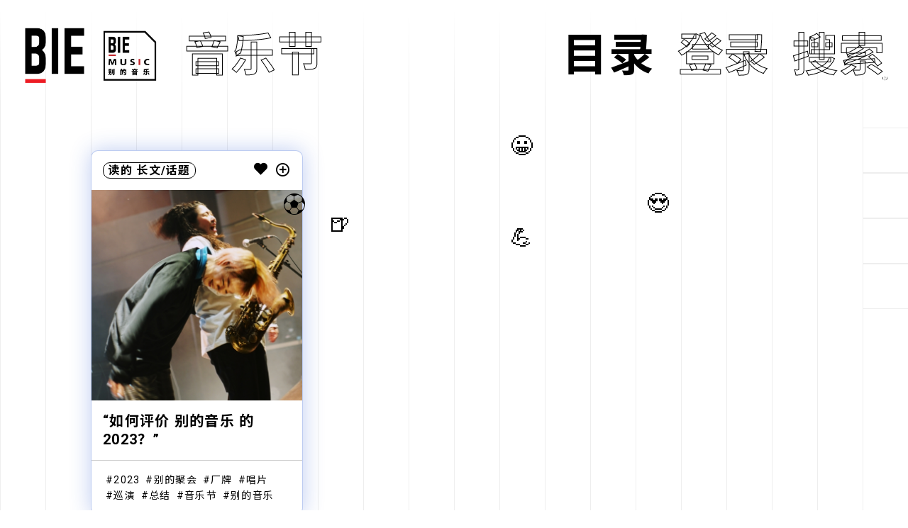

--- FILE ---
content_type: text/html; charset=UTF-8
request_url: https://www.biede.com/music_tag/yinlejie/
body_size: 9363
content:
<!doctype html>
<html lang="zh-Hans">
<head>
    <meta property="og:title" content="bie别的" />
    <meta property="og:description" content="青年文化" />
    <meta property="og:image" content="https://www.biede.com/wp-content/uploads/2020/01/网站-copy-小.png" />
    <meta charset="UTF-8">
    <meta name="viewport" content="width=device-width, initial-scale=1">
    <meta name="msapplication-TileImage" content="https://www.biede.com/wp-content/uploads/2020/01/网站-copy-小.png" />
    <meta name="description" content="青年文化" />
    <meta name="keywords" content="青年文化,滑板,陈冠希,VICE 中国,音乐,摇滚乐,摇滚,别的女孩,女权主义,女性主义" />
    <meta http-equiv="X-UA-Compatible" content="IE=edge,chrome=1" />
    <meta name="renderer" content="webkit" />
    <link rel="icon" href="https://www.biede.com/wp-content/uploads/2020/01/网站-copy-小.png"/>
    <link rel="icon" href="https://www.biede.com/wp-content/uploads/2020/01/网站-copy-小.png"/>
    <link rel="apple-touch-icon-precomposed" href="https://www.biede.com/wp-content/uploads/2020/01/网站-copy-小.png"/>
    <link href="https://fonts.geekzu.org/css?family=Ibarra+Real+Nova:400,700|Noto+Sans+SC:300,400,500,700,900|Noto+Serif+SC:300,400,500,700,900|Roboto:300,400,500,700,900&display=swap" rel="stylesheet">
<link href="https://www.biede.com/wp-content/themes/bie/ui/fonts/fonts.css" rel="stylesheet" type="text/css">
<link href="https://www.biede.com/wp-content/themes/bie/ui/style/swiper.css" rel="stylesheet" type="text/css">
<link href="https://www.biede.com/wp-content/themes/bie/ui/style/podcast.css" rel="stylesheet" type="text/css">
    <link href="https://www.biede.com/wp-content/themes/bie/ui/style/music.css" rel="stylesheet" type="text/css">
	<title>音乐节 &#8211; BIE 别的</title>
<meta name='robots' content='max-image-preview:large' />
<link rel="alternate" type="application/rss+xml" title="BIE 别的 &raquo; Feed" href="https://www.biede.com/feed/" />
<link rel="alternate" type="application/rss+xml" title="BIE 别的 &raquo; 评论 Feed" href="https://www.biede.com/comments/feed/" />
<link rel="alternate" type="application/rss+xml" title="BIE 别的 &raquo; 音乐节 别的音乐-标签 Feed" href="https://www.biede.com/music_tag/yinlejie/feed/" />
<link rel='stylesheet' id='wpfp-css' href='https://www.biede.com/wp-content/plugins/wp-favorite-posts/include/wpfp.css' type='text/css' />
<link rel='stylesheet' id='wp-block-library-css' href='https://www.biede.com/wp-includes/css/dist/block-library/style.min.css?ver=6.6.4' type='text/css' media='all' />
<style id='classic-theme-styles-inline-css' type='text/css'>
/*! This file is auto-generated */
.wp-block-button__link{color:#fff;background-color:#32373c;border-radius:9999px;box-shadow:none;text-decoration:none;padding:calc(.667em + 2px) calc(1.333em + 2px);font-size:1.125em}.wp-block-file__button{background:#32373c;color:#fff;text-decoration:none}
</style>
<style id='global-styles-inline-css' type='text/css'>
:root{--wp--preset--aspect-ratio--square: 1;--wp--preset--aspect-ratio--4-3: 4/3;--wp--preset--aspect-ratio--3-4: 3/4;--wp--preset--aspect-ratio--3-2: 3/2;--wp--preset--aspect-ratio--2-3: 2/3;--wp--preset--aspect-ratio--16-9: 16/9;--wp--preset--aspect-ratio--9-16: 9/16;--wp--preset--color--black: #000000;--wp--preset--color--cyan-bluish-gray: #abb8c3;--wp--preset--color--white: #ffffff;--wp--preset--color--pale-pink: #f78da7;--wp--preset--color--vivid-red: #cf2e2e;--wp--preset--color--luminous-vivid-orange: #ff6900;--wp--preset--color--luminous-vivid-amber: #fcb900;--wp--preset--color--light-green-cyan: #7bdcb5;--wp--preset--color--vivid-green-cyan: #00d084;--wp--preset--color--pale-cyan-blue: #8ed1fc;--wp--preset--color--vivid-cyan-blue: #0693e3;--wp--preset--color--vivid-purple: #9b51e0;--wp--preset--gradient--vivid-cyan-blue-to-vivid-purple: linear-gradient(135deg,rgba(6,147,227,1) 0%,rgb(155,81,224) 100%);--wp--preset--gradient--light-green-cyan-to-vivid-green-cyan: linear-gradient(135deg,rgb(122,220,180) 0%,rgb(0,208,130) 100%);--wp--preset--gradient--luminous-vivid-amber-to-luminous-vivid-orange: linear-gradient(135deg,rgba(252,185,0,1) 0%,rgba(255,105,0,1) 100%);--wp--preset--gradient--luminous-vivid-orange-to-vivid-red: linear-gradient(135deg,rgba(255,105,0,1) 0%,rgb(207,46,46) 100%);--wp--preset--gradient--very-light-gray-to-cyan-bluish-gray: linear-gradient(135deg,rgb(238,238,238) 0%,rgb(169,184,195) 100%);--wp--preset--gradient--cool-to-warm-spectrum: linear-gradient(135deg,rgb(74,234,220) 0%,rgb(151,120,209) 20%,rgb(207,42,186) 40%,rgb(238,44,130) 60%,rgb(251,105,98) 80%,rgb(254,248,76) 100%);--wp--preset--gradient--blush-light-purple: linear-gradient(135deg,rgb(255,206,236) 0%,rgb(152,150,240) 100%);--wp--preset--gradient--blush-bordeaux: linear-gradient(135deg,rgb(254,205,165) 0%,rgb(254,45,45) 50%,rgb(107,0,62) 100%);--wp--preset--gradient--luminous-dusk: linear-gradient(135deg,rgb(255,203,112) 0%,rgb(199,81,192) 50%,rgb(65,88,208) 100%);--wp--preset--gradient--pale-ocean: linear-gradient(135deg,rgb(255,245,203) 0%,rgb(182,227,212) 50%,rgb(51,167,181) 100%);--wp--preset--gradient--electric-grass: linear-gradient(135deg,rgb(202,248,128) 0%,rgb(113,206,126) 100%);--wp--preset--gradient--midnight: linear-gradient(135deg,rgb(2,3,129) 0%,rgb(40,116,252) 100%);--wp--preset--font-size--small: 13px;--wp--preset--font-size--medium: 20px;--wp--preset--font-size--large: 36px;--wp--preset--font-size--x-large: 42px;--wp--preset--spacing--20: 0.44rem;--wp--preset--spacing--30: 0.67rem;--wp--preset--spacing--40: 1rem;--wp--preset--spacing--50: 1.5rem;--wp--preset--spacing--60: 2.25rem;--wp--preset--spacing--70: 3.38rem;--wp--preset--spacing--80: 5.06rem;--wp--preset--shadow--natural: 6px 6px 9px rgba(0, 0, 0, 0.2);--wp--preset--shadow--deep: 12px 12px 50px rgba(0, 0, 0, 0.4);--wp--preset--shadow--sharp: 6px 6px 0px rgba(0, 0, 0, 0.2);--wp--preset--shadow--outlined: 6px 6px 0px -3px rgba(255, 255, 255, 1), 6px 6px rgba(0, 0, 0, 1);--wp--preset--shadow--crisp: 6px 6px 0px rgba(0, 0, 0, 1);}:where(.is-layout-flex){gap: 0.5em;}:where(.is-layout-grid){gap: 0.5em;}body .is-layout-flex{display: flex;}.is-layout-flex{flex-wrap: wrap;align-items: center;}.is-layout-flex > :is(*, div){margin: 0;}body .is-layout-grid{display: grid;}.is-layout-grid > :is(*, div){margin: 0;}:where(.wp-block-columns.is-layout-flex){gap: 2em;}:where(.wp-block-columns.is-layout-grid){gap: 2em;}:where(.wp-block-post-template.is-layout-flex){gap: 1.25em;}:where(.wp-block-post-template.is-layout-grid){gap: 1.25em;}.has-black-color{color: var(--wp--preset--color--black) !important;}.has-cyan-bluish-gray-color{color: var(--wp--preset--color--cyan-bluish-gray) !important;}.has-white-color{color: var(--wp--preset--color--white) !important;}.has-pale-pink-color{color: var(--wp--preset--color--pale-pink) !important;}.has-vivid-red-color{color: var(--wp--preset--color--vivid-red) !important;}.has-luminous-vivid-orange-color{color: var(--wp--preset--color--luminous-vivid-orange) !important;}.has-luminous-vivid-amber-color{color: var(--wp--preset--color--luminous-vivid-amber) !important;}.has-light-green-cyan-color{color: var(--wp--preset--color--light-green-cyan) !important;}.has-vivid-green-cyan-color{color: var(--wp--preset--color--vivid-green-cyan) !important;}.has-pale-cyan-blue-color{color: var(--wp--preset--color--pale-cyan-blue) !important;}.has-vivid-cyan-blue-color{color: var(--wp--preset--color--vivid-cyan-blue) !important;}.has-vivid-purple-color{color: var(--wp--preset--color--vivid-purple) !important;}.has-black-background-color{background-color: var(--wp--preset--color--black) !important;}.has-cyan-bluish-gray-background-color{background-color: var(--wp--preset--color--cyan-bluish-gray) !important;}.has-white-background-color{background-color: var(--wp--preset--color--white) !important;}.has-pale-pink-background-color{background-color: var(--wp--preset--color--pale-pink) !important;}.has-vivid-red-background-color{background-color: var(--wp--preset--color--vivid-red) !important;}.has-luminous-vivid-orange-background-color{background-color: var(--wp--preset--color--luminous-vivid-orange) !important;}.has-luminous-vivid-amber-background-color{background-color: var(--wp--preset--color--luminous-vivid-amber) !important;}.has-light-green-cyan-background-color{background-color: var(--wp--preset--color--light-green-cyan) !important;}.has-vivid-green-cyan-background-color{background-color: var(--wp--preset--color--vivid-green-cyan) !important;}.has-pale-cyan-blue-background-color{background-color: var(--wp--preset--color--pale-cyan-blue) !important;}.has-vivid-cyan-blue-background-color{background-color: var(--wp--preset--color--vivid-cyan-blue) !important;}.has-vivid-purple-background-color{background-color: var(--wp--preset--color--vivid-purple) !important;}.has-black-border-color{border-color: var(--wp--preset--color--black) !important;}.has-cyan-bluish-gray-border-color{border-color: var(--wp--preset--color--cyan-bluish-gray) !important;}.has-white-border-color{border-color: var(--wp--preset--color--white) !important;}.has-pale-pink-border-color{border-color: var(--wp--preset--color--pale-pink) !important;}.has-vivid-red-border-color{border-color: var(--wp--preset--color--vivid-red) !important;}.has-luminous-vivid-orange-border-color{border-color: var(--wp--preset--color--luminous-vivid-orange) !important;}.has-luminous-vivid-amber-border-color{border-color: var(--wp--preset--color--luminous-vivid-amber) !important;}.has-light-green-cyan-border-color{border-color: var(--wp--preset--color--light-green-cyan) !important;}.has-vivid-green-cyan-border-color{border-color: var(--wp--preset--color--vivid-green-cyan) !important;}.has-pale-cyan-blue-border-color{border-color: var(--wp--preset--color--pale-cyan-blue) !important;}.has-vivid-cyan-blue-border-color{border-color: var(--wp--preset--color--vivid-cyan-blue) !important;}.has-vivid-purple-border-color{border-color: var(--wp--preset--color--vivid-purple) !important;}.has-vivid-cyan-blue-to-vivid-purple-gradient-background{background: var(--wp--preset--gradient--vivid-cyan-blue-to-vivid-purple) !important;}.has-light-green-cyan-to-vivid-green-cyan-gradient-background{background: var(--wp--preset--gradient--light-green-cyan-to-vivid-green-cyan) !important;}.has-luminous-vivid-amber-to-luminous-vivid-orange-gradient-background{background: var(--wp--preset--gradient--luminous-vivid-amber-to-luminous-vivid-orange) !important;}.has-luminous-vivid-orange-to-vivid-red-gradient-background{background: var(--wp--preset--gradient--luminous-vivid-orange-to-vivid-red) !important;}.has-very-light-gray-to-cyan-bluish-gray-gradient-background{background: var(--wp--preset--gradient--very-light-gray-to-cyan-bluish-gray) !important;}.has-cool-to-warm-spectrum-gradient-background{background: var(--wp--preset--gradient--cool-to-warm-spectrum) !important;}.has-blush-light-purple-gradient-background{background: var(--wp--preset--gradient--blush-light-purple) !important;}.has-blush-bordeaux-gradient-background{background: var(--wp--preset--gradient--blush-bordeaux) !important;}.has-luminous-dusk-gradient-background{background: var(--wp--preset--gradient--luminous-dusk) !important;}.has-pale-ocean-gradient-background{background: var(--wp--preset--gradient--pale-ocean) !important;}.has-electric-grass-gradient-background{background: var(--wp--preset--gradient--electric-grass) !important;}.has-midnight-gradient-background{background: var(--wp--preset--gradient--midnight) !important;}.has-small-font-size{font-size: var(--wp--preset--font-size--small) !important;}.has-medium-font-size{font-size: var(--wp--preset--font-size--medium) !important;}.has-large-font-size{font-size: var(--wp--preset--font-size--large) !important;}.has-x-large-font-size{font-size: var(--wp--preset--font-size--x-large) !important;}
:where(.wp-block-post-template.is-layout-flex){gap: 1.25em;}:where(.wp-block-post-template.is-layout-grid){gap: 1.25em;}
:where(.wp-block-columns.is-layout-flex){gap: 2em;}:where(.wp-block-columns.is-layout-grid){gap: 2em;}
:root :where(.wp-block-pullquote){font-size: 1.5em;line-height: 1.6;}
</style>
<link rel='stylesheet' id='wp-ulike-css' href='https://www.biede.com/wp-content/plugins/wp-ulike/assets/css/wp-ulike.min.css?ver=4.0.5' type='text/css' media='all' />
<link rel='stylesheet' id='bie-style-css' href='https://www.biede.com/wp-content/themes/bie/style.css?ver=6.6.4' type='text/css' media='all' />
<script type="text/javascript" src="https://www.biede.com/wp-content/themes/bie/ui/js/site/jquery.min.js" id="jquery-js"></script>
<link rel="https://api.w.org/" href="https://www.biede.com/wp-json/" /><link rel="EditURI" type="application/rsd+xml" title="RSD" href="https://www.biede.com/xmlrpc.php?rsd" />
<meta name="generator" content="WordPress 6.6.4" />
<!-- horizontal lines -->
		<style>
			.lay-hr{
				height:1px;
				background-color:#000000;
			}
		</style><!-- Thank you for using LayGridder 1.3.2 --><style id="lg-shared-css">.lg-100vh, .lg-100vh .lg-row-inner, .lg-100vh .lg-column-wrap{
				min-height: 100vh;
			}
			.lg-column-wrap {
				display: -webkit-flex;
				display: -ms-flexbox;
				display: flex;
			}
			.lg-align-middle {
				-webkit-align-self: center;
				-ms-flex-item-align: center;
				align-self: center;
				position: relative; }

			.lg-align-top {
				-webkit-align-self: flex-start;
				-ms-flex-item-align: start;
				align-self: flex-start; }

			.lg-align-bottom {
				-webkit-align-self: flex-end;
	      		-ms-flex-item-align: end;
				align-self: flex-end; }

			.lg-100vh .lg-col.lg-absolute-position {
			    position: absolute !important;
			    /* margin-left: 0 !important; */
			    z-index: 2;
			}@media (max-width: 700px){
        	.lg-desktop-grid .lg-col {
        		width: 100%;
        		transform: none!important;
        		-webkit-transform: none!important;
        	}
        	.lg-desktop-grid .lg-row.lg-one-col-row.lg-100vh .lg-col.lg-align-middle {
        		-webkit-align-self: center;
    		    -ms-flex-item-align: center;
		        align-self: center;
        		position: relative;
        		margin-bottom: 0;
        	}
        	.lg-desktop-grid .lg-row.lg-one-col-row.lg-100vh .lg-col.lg-align-top {
				-webkit-align-self: flex-start;
				-ms-flex-item-align: start;
				align-self: flex-start; 
			}
        	.lg-desktop-grid .lg-row.lg-one-col-row.lg-100vh .lg-col.lg-align-bottom {
				-webkit-align-self: flex-end;
	      		-ms-flex-item-align: end;
				align-self: flex-end; 
			}
        	.lg-desktop-grid .lg-row.lg-one-col-row.lg-100vh .lg-column-wrap{
        		display: -webkit-flex;
        		display: -ms-flexbox;
        		display: flex;
        	}
        	.lg-desktop-grid.lg-grid{
			padding-top:0vw;
			padding-bottom:0vw;
		}
		.lg-desktop-grid .lg-row{
			padding-left:0vw;
			padding-right:0vw;
		}
		.lg-desktop-grid .lg-col{
			margin-bottom:5vw;
		}
        	.lg-desktop-grid .lg-row:last-child .lg-col:last-child{
        		margin-bottom: 0;
        	}
        }</style><!-- webfonts -->
		<style type="text/css"></style><link><!-- default text format "Default" -->
 		 		<style>
 			 		.lg-textformat-parent > *, ._Default{
 			 			font-family:'Roboto','Noto Sans SC', sans-serif;color:#000000;letter-spacing:0em;font-weight:400;text-align:left;text-indent:0em;padding: 0;text-transform:none;font-style:normal;text-decoration: none;line-height:1.8;
					  }
					  ._Default_nocolor_nomargin{
						font-family:'Roboto','Noto Sans SC', sans-serif;letter-spacing:0em;font-weight:400;text-align:left;text-indent:0em;padding: 0;text-transform:none;font-style:normal;text-decoration: none;line-height:1.8;
					  }.lg-textformat-parent > *, ._Default{
			 			font-family:'Roboto','Noto Sans SC', sans-serif;color:#000000;letter-spacing:0em;font-weight:400;text-align:left;text-indent:0em;padding: 0;text-transform:none;font-style:normal;text-decoration: none;line-height:1.8;
			 		}
			 		.lg-textformat-parent > *:last-child, ._Default:last-child{
			 			margin-bottom: 0;
					}
					._Default_nocolor_nomargin{
						font-family:'Roboto','Noto Sans SC', sans-serif;letter-spacing:0em;font-weight:400;text-align:left;text-indent:0em;padding: 0;text-transform:none;font-style:normal;text-decoration: none;line-height:1.8;
					}
		 			@media (min-width: 701px){
		 				.lg-textformat-parent > *, ._Default{
		 					font-size:19px;margin:0px 0 20px 0;
		 				}
		 				.lg-textformat-parent > *:last-child, ._Default:last-child{
		 					margin-bottom: 0;
						}
						._Default_nocolor_nomargin{
							font-size:19px;
						}
			 		}
			 		@media (max-width: 700px){
			 			.lg-textformat-parent > *, ._Default{
			 				font-size:16px;margin:0px 0 10px 0;
			 			}
			 			.lg-textformat-parent > *:last-child, ._Default:last-child{
			 				margin-bottom: 0;
						}
						._Default_nocolor_nomargin{
							font-size:16px;
						}
			 		}</style><!-- custom text formats -->
			<style>
				._middle{font-family:'Roboto','Noto Sans SC', sans-serif;color:#000;letter-spacing:0em;font-weight:500;text-align:left;text-indent:0em;padding: 0;text-transform:none;font-style:normal;text-decoration: none;line-height:1.5;}._middle_nocolor_nomargin{font-family:'Roboto','Noto Sans SC', sans-serif;letter-spacing:0em;font-weight:500;text-align:left;text-indent:0em;padding: 0;text-transform:none;font-style:normal;text-decoration: none;line-height:1.5;}@media (min-width: 701px){._middle{font-size:32px;margin:0px 0 15px 0;}
	 			    	._middle:last-child{
	 			    		margin-bottom: 0;
						}
						._middle_nocolor_nomargin{font-size:32px;}
	 			    }@media (max-width: 700px){._middle{font-size:19px;margin:0px 0 10px 0;}
	 			    	._middle:last-child{
	 			    		margin-bottom: 0;
						}
	 			    	._middle_nocolor_nomargin{font-size:19px;}
	 			    }._bigger{font-family:'Roboto','Noto Sans SC', sans-serif;color:#000;letter-spacing:0em;font-weight:700;text-align:left;text-indent:0em;padding: 0;text-transform:none;font-style:normal;text-decoration: none;line-height:1.2;}._bigger_nocolor_nomargin{font-family:'Roboto','Noto Sans SC', sans-serif;letter-spacing:0em;font-weight:700;text-align:left;text-indent:0em;padding: 0;text-transform:none;font-style:normal;text-decoration: none;line-height:1.2;}@media (min-width: 701px){._bigger{font-size:4vw;margin:0px 0 20px 0;}
	 			    	._bigger:last-child{
	 			    		margin-bottom: 0;
						}
						._bigger_nocolor_nomargin{font-size:4vw;}
	 			    }@media (max-width: 700px){._bigger{font-size:32px;margin:0px 0 20px 0;}
	 			    	._bigger:last-child{
	 			    		margin-bottom: 0;
						}
	 			    	._bigger_nocolor_nomargin{font-size:32px;}
	 			    }
			</style><script type="text/javascript">document.documentElement.className += " js";</script>
<style type="text/css">.recentcomments a{display:inline !important;padding:0 !important;margin:0 !important;}</style>    <link href="https://www.biede.com/wp-content/themes/bie/screen.css" rel="stylesheet" type="text/css">
    <script src="https://www.biede.com/wp-content/themes/bie/ui/js/site/swiper.js"></script>
<script src="https://www.biede.com/wp-content/themes/bie/ui/js/site/app.js"></script>
<script src="https://www.biede.com/wp-content/themes/bie/ui/js/jplay/jquery.jplayer.min.js"></script>
<script type="text/javascript" src="https://www.biede.com/wp-content/themes/bie/ui/js/jplay/jquery.transform2d.js"></script>
<script type="text/javascript" src="https://www.biede.com/wp-content/themes/bie/ui/js/jplay/jquery.grab.js"></script>
<script type="text/javascript" src="https://www.biede.com/wp-content/themes/bie/ui/js/jplay/mod.csstransforms.min.js"></script>
<script type="text/javascript" src="https://www.biede.com/wp-content/themes/bie/ui/js/jplay/circle.player.js"></script>
<script src="https://www.biede.com/wp-content/themes/bie/ui/js/jplay/podcast.js"></script>
<script src="https://www.biede.com/wp-content/themes/bie/ui/js/site/modernizr.custom.js"></script>
<script src="https://www.biede.com/wp-content/themes/bie/ui/js/site/jquery.cookie.js"></script>
<script src="https://www.biede.com/wp-content/themes/bie/ui/js/site/site.js"></script></head>




<body class="archive tax-music_tag term-yinlejie term-3399">
    <div id="page-wrapper" class="site">
    

<header id="header">
    <div class="desk-header desk-size-full flex-space-between">
        <div class="header-logo">
                    <div class="main-logo-m">
                <a href="https://www.biede.com/">
                    <img src="https://www.biede.com/wp-content/uploads/2020/01/网站.png">                </a>
            </div>
            <div class="other-logo">
                            <a href="https://www.biede.com/bie-music/">
                    <span><img src="https://www.biede.com/wp-content/uploads/2020/01/网站-copy-2.png"></span>                </a>
                        </div>
                </div>

        <header class="header-title">
            <h1>音乐节<b class="get-info color-text"></b></h1>        </header>

        <div class="header-nav-btn zwxg">
            <ul>
                <li class="menu-btn">
                    <a href="javascript:">
                        <h1>目录</h1>
                    </a>
                </li>
                <li>
                    <a href="https://www.biede.com/login/"><h1>登录</h1></a>                </li>
                <li class="search-btn">
                    <a href="javascript:">
                        <h1>搜索</h1>
                    </a>
                </li>
            </ul>
        </div>
    </div>

    <div id="search-f" class="hide-box hide">
        <div class="close"></div>
        <div class="serch-f">
            <form role="search" method="get" id="searchform" action="https://www.biede.com/"><input name="s" type="text" class="searchinput" placeholder="搜索"></form>
        </div>
    </div>

    <div id="header-menu" class="hide-box hide">
        <div class="header-menu-content desk-size-full">
            <div class="main-menu">
                <ul id="primary-menu" class="menu"><li id="menu-item-104" class="menu-item menu-item-type-post_type_archive menu-item-object-selection menu-item-104"><a href="https://www.biede.com/selection/">专题</a></li>
<li id="menu-item-100" class="menu-item menu-item-type-taxonomy menu-item-object-category menu-item-100"><a href="https://www.biede.com/category/articles/">文章</a></li>
<li id="menu-item-5990" class="menu-item menu-item-type-taxonomy menu-item-object-category menu-item-5990"><a href="https://www.biede.com/category/brief/">简报</a></li>
<li id="menu-item-99" class="menu-item menu-item-type-taxonomy menu-item-object-category menu-item-99"><a href="https://www.biede.com/category/podcast/">电台</a></li>
<li id="menu-item-102" class="menu-item menu-item-type-taxonomy menu-item-object-category menu-item-102"><a href="https://www.biede.com/category/video/">视频</a></li>
<li id="menu-item-101" class="menu-item menu-item-type-taxonomy menu-item-object-category menu-item-101"><a href="https://www.biede.com/category/events/">活动</a></li>
<li id="menu-item-5792" class="menu-item menu-item-type-taxonomy menu-item-object-category menu-item-5792"><a href="https://www.biede.com/category/brand-cooperation/">品牌合作</a></li>
</ul>                <ul id="primary-menu" class="menu"><li id="menu-item-110" class="menu-item menu-item-type-post_type_archive menu-item-object-shop menu-item-110"><a href="https://www.biede.com/bie-shop/">商店</a></li>
<li id="menu-item-107" class="menu-item menu-item-type-post_type menu-item-object-page menu-item-107"><a href="https://www.biede.com/tag-cloud/">标签云</a></li>
<li id="menu-item-108" class="menu-item menu-item-type-post_type menu-item-object-page menu-item-108"><a href="https://www.biede.com/about-bie/">关于我们</a></li>
</ul>            </div>

            <div class="channel-menu">
                <div class="bg-b"></div>
                <div class="bg"></div>
                <div class="channel-menu-hide">
                    <li id="menu-item-128" class="menu-item menu-item-type-post_type_archive menu-item-object-girl menu-item-128"><a href="https://www.biede.com/bie-girls/">别的女孩</a></li>
<li id="menu-item-7536" class="menu-item menu-item-type-post_type_archive menu-item-object-friends menu-item-7536"><a href="https://www.biede.com/friends/">呼朋唤友</a></li>
<li id="menu-item-130" class="menu-item menu-item-type-post_type_archive menu-item-object-art menu-item-130"><a href="https://www.biede.com/bie-art/">别的艺术</a></li>
<li id="menu-item-131" class="menu-item menu-item-type-post_type_archive menu-item-object-music menu-item-131"><a href="https://www.biede.com/bie-music/">别的音乐</a></li>
<li id="menu-item-16480" class="menu-item menu-item-type-post_type_archive menu-item-object-bie_records menu-item-16480"><a href="https://www.biede.com/bie_records/">bié Records</a></li>
                    <div class="img" id="menu-item-object-friends" data-bg="https://www.biede.com/wp-content/uploads/2020/01/呼朋唤友.png"></div>
                    <div class="img" id="menu-item-object-girl" data-bg="https://www.biede.com/wp-content/uploads/2020/01/女孩.png"></div>
                    <div class="img" id="menu-item-object-dimension" data-bg="https://www.biede.com/wp-content/uploads/2020/01/呼朋唤友.png"></div>
                    <div class="img" id="menu-item-object-art" data-bg="https://www.biede.com/wp-content/uploads/2020/01/网站-copy.png"></div>
                    <div class="img" id="menu-item-object-music" data-bg="https://www.biede.com/wp-content/uploads/2020/01/网站-copy-2.png"></div>
                    <div class="img" id="menu-item-object-bie_records" data-bg="https://www.biede.com/wp-content/uploads/2020/01/bié-Records-透明背景黑白logo_商标注册用.png"></div>
                </div>
                <div class="circular">
                    <svg viewBox="0 0 100 100"> <path d="M 0,50 a 50,50 0 1,1 0,1 z" id="circle"></path>
                        <text>
                            <textPath xmlns:xlink="http://www.w3.org/1999/xlink" xlink:href="#circle">
                                <tspan>
                                    <a href="#">别的女孩 -</a>
                                </tspan>
                                <tspan>
                                    <a href="#">呼朋唤友 -</a>
                                </tspan>
                                <tspan>
                                    <a href="#">别的音乐 -</a>
                                </tspan>
                                <tspan>
                                    <a href="#">别的艺术 -</a>
                                </tspan>
                                <tspan>
                                    <a href="#">bié Records -</a>
                                </tspan>
                            </textPath>
                        </text>
                    </svg>
                </div>
            </div>

            <div class="page-menu">
                                    <div class="page-nenu-item">
                        <ul id="primary-menu" class="menu"><li id="menu-item-5724" class="menu-item menu-item-type-taxonomy menu-item-object-music-cat menu-item-5724"><a href="https://www.biede.com/music-cat/audio/">听的</a></li>
<li id="menu-item-132" class="menu-item menu-item-type-taxonomy menu-item-object-music-cat menu-item-132"><a href="https://www.biede.com/music-cat/article/">读的</a></li>
<li id="menu-item-134" class="menu-item menu-item-type-taxonomy menu-item-object-music-cat menu-item-134"><a href="https://www.biede.com/music-cat/video/">看的</a></li>
<li id="menu-item-138" class="menu-item menu-item-type-taxonomy menu-item-object-music-cat menu-item-138"><a href="https://www.biede.com/music-cat/events/">去的</a></li>
</ul>                    </div>
               
                <div class="header-social">
                    


    <a class="icon-weibo" href="https://weibo.com/u/2027702851?topnav=1&wvr=6&topsug=1" target="_blank"></a>                </div>
            </div>


        </div>
    </div>



</header>

	<div id="page-content" class="site-content">





<div id="music-post-content" class="inside">
    <div class="bg">
        <span></span>
        <span></span>
        <span></span>
        <span></span>
        <span></span>
        <span></span>
        <span></span>
        <span></span>
        <span></span>
        <span></span>
        <span></span>
        <span></span>
        <span></span>
        <span></span>
        <span></span>
        <span></span>
        <span></span>
        <span></span>
        <span></span>
        <span></span>
    </div>

    <div class="music-small-nav">
        <ul id="primary-menu" class="menu"><li class="menu-item menu-item-type-taxonomy menu-item-object-music-cat menu-item-5724"><a href="https://www.biede.com/music-cat/audio/"><span>听的</span></a></li>
<li class="menu-item menu-item-type-taxonomy menu-item-object-music-cat menu-item-132"><a href="https://www.biede.com/music-cat/article/"><span>读的</span></a></li>
<li class="menu-item menu-item-type-taxonomy menu-item-object-music-cat menu-item-134"><a href="https://www.biede.com/music-cat/video/"><span>看的</span></a></li>
<li class="menu-item menu-item-type-taxonomy menu-item-object-music-cat menu-item-138"><a href="https://www.biede.com/music-cat/events/"><span>去的</span></a></li>
</ul>    </div>





    <section id="music-grid">
        <div class="music-grid grid">

            
            <div class="grid-warp">

                <div id="post-28854" class="grid-box tag-bianjituijian post-28854 music type-music status-publish format-standard has-post-thumbnail hentry category-articles tag-biedeyinle music_tag-3397 music_tag-biedejuhui music_tag-changpai music_tag-changpian music_tag-xunyan music_tag-zongjie music_tag-yinlejie music-cat-article music-cat-longform">
    <div class="box-warp ">
    <header class="box-header flex-space-between">
        

    <div class="box-channel"><span class="cat-links"> <a href='https://www.biede.com/music-cat/article/' class='color-hover'>读的</a> <a href='https://www.biede.com/music-cat/article/longform/' class='color-hover'>长文/话题</a></span></div>
    
<div class="box-link">
    		<div class="wpulike wpulike-heart " ><div class="wp_ulike_general_class wp_ulike_is_not_liked"><button type="button"
					data-ulike-id="28854"
					data-ulike-nonce="247031531c"
					data-ulike-type="likeThis"
					data-ulike-display-likers="1"
					data-ulike-disable-pophover="0"
					class="wp_ulike_btn wp_ulike_put_image wp_likethis_28854"></button><span class="count-box">1+</span>			</div></div>
	    <span class='meta-span wpfp-span'><img src='https://www.biede.com/wp-content/plugins/wp-favorite-posts/img/loading.gif' alt='Loading' title='Loading' class='wpfp-hide wpfp-img' /><span class="wpfp-link" data-container="body" data-toggle="tooltip" data-placement="top" data-original-title="只有已登录用户才能收藏文章，请注册并登录后操作。" title=""> <span class="link-it icon-add-outline color-hover"></span><em class="badge">0</em></span></span></div>
    </header>
    <div class="box-img">
        <a href="https://www.biede.com/bie-music/bie-music-bie-records-2023-wrap-up/" >
            <img width="600" height="600" src="https://www.biede.com/wp-content/uploads/2024/01/DSC00502cropped-600x600.jpg" class="attachment-grid-box size-grid-box wp-post-image" alt="“如何评价 别的音乐 的 2023？”" title="“如何评价 别的音乐 的 2023？”" decoding="async" fetchpriority="high" srcset="https://www.biede.com/wp-content/uploads/2024/01/DSC00502cropped-600x600.jpg 600w, https://www.biede.com/wp-content/uploads/2024/01/DSC00502cropped-300x300.jpg 300w, https://www.biede.com/wp-content/uploads/2024/01/DSC00502cropped-1024x1024.jpg 1024w, https://www.biede.com/wp-content/uploads/2024/01/DSC00502cropped-150x150.jpg 150w, https://www.biede.com/wp-content/uploads/2024/01/DSC00502cropped-768x768.jpg 768w, https://www.biede.com/wp-content/uploads/2024/01/DSC00502cropped-1536x1536.jpg 1536w, https://www.biede.com/wp-content/uploads/2024/01/DSC00502cropped-2048x2048.jpg 2048w, https://www.biede.com/wp-content/uploads/2024/01/DSC00502cropped-180x180.jpg 180w, https://www.biede.com/wp-content/uploads/2024/01/DSC00502cropped-800x800.jpg 800w, https://www.biede.com/wp-content/uploads/2024/01/DSC00502cropped.jpg 2667w" sizes="(max-width: 600px) 100vw, 600px" />        </a>
    </div>
        <div class="box-content">
    <div class="box-info">
        <h2><a href="https://www.biede.com/bie-music/bie-music-bie-records-2023-wrap-up/" >“如何评价 别的音乐 的 2023？”</a></h2>
    </div>

            <div class="box-tags"><span class="color-hover"><a href="https://www.biede.com/music_tag/2023/" rel="tag">2023</a></span><span class="color-hover"><a href="https://www.biede.com/music_tag/biedejuhui/" rel="tag">别的聚会</a></span><span class="color-hover"><a href="https://www.biede.com/music_tag/changpai/" rel="tag">厂牌</a></span><span class="color-hover"><a href="https://www.biede.com/music_tag/changpian/" rel="tag">唱片</a></span><span class="color-hover"><a href="https://www.biede.com/music_tag/xunyan/" rel="tag">巡演</a></span><span class="color-hover"><a href="https://www.biede.com/music_tag/zongjie/" rel="tag">总结</a></span><span class="color-hover"><a href="https://www.biede.com/music_tag/yinlejie/" rel="tag">音乐节</a></span><span class="color-hover"><a href="https://www.biede.com/tag/biedeyinle/" rel="tag">别的音乐</a></span></div>        </div>
</div>
</div></div>
                <!-- #primary -->
            </div>
    </section>

	</div><!-- #content -->






    </div>

    <script>

        $(document).ready(function() {
            function getRandom(min, max) {
                if(min > max) {
                    return -1;
                }

                if(min == max) {
                    return min;
                }

                var r;

                do {
                    r = Math.random();
                }
                while(r == 1.0);

                return min + parseInt(r * (max-min+1),"");
            }

            var emoji = Array("🌹","🍀","🍎","💰","📱","🌙","🍁","🍂","🍃","🌷","💎","🔪","🔫","🏀","⚽","👄","👍","🔥","😀","😁","😂","😃","😅","😋","😎","😍","😘","👱","🙆","🙏","😱","😇","😳","😵","💃","💪","👊","👀","👅","💄","💅","💍","🙈","🙉","🐽","🐘","🐭","🐙","🐚","🐌","🐛","🐲","🌸","🌵","🌚","🌛","🌞","⭐","🍢","🍣","🍤","🍥","🍹","🍺","🍻","🍴","🎲","🎷","🎸","🎾");


            var eimgs = Array();Music = Array("https://www.biede.com/wp-content/uploads/2020/01/0.mp3","https://www.biede.com/wp-content/uploads/2020/01/1.mp3","https://www.biede.com/wp-content/uploads/2020/01/2.mp3","https://www.biede.com/wp-content/uploads/2020/01/3.mp3","https://www.biede.com/wp-content/uploads/2020/01/4.mp3","https://www.biede.com/wp-content/uploads/2020/01/5.mp3","https://www.biede.com/wp-content/uploads/2020/01/6.mp3","https://www.biede.com/wp-content/uploads/2020/01/7.mp3","https://www.biede.com/wp-content/uploads/2020/01/8.mp3","https://www.biede.com/wp-content/uploads/2020/01/9.mp3","https://www.biede.com/wp-content/uploads/2020/01/10.mp3","https://www.biede.com/wp-content/uploads/2020/01/11.mp3","https://www.biede.com/wp-content/uploads/2020/01/12.mp3","https://www.biede.com/wp-content/uploads/2020/01/13.mp3","https://www.biede.com/wp-content/uploads/2020/01/14.mp3","https://www.biede.com/wp-content/uploads/2020/01/15.mp3",);  $('.note').click(function () {
                var emojis = emoji[Math.floor(Math.random()*emoji.length)];
                $(this).text(emojis);
            })

            $('#music-post-content').each(function () {
                var rod = getRandom(8,25);
                var hh = $(this).height();
                for (var i = 0; i < rod; i++) {
                    $(this).append('<div class="emojis"><span></span></div>')
                }
                $('.emojis').each(function () {
                    var emojis = emoji[Math.floor(Math.random()*emoji.length)];
                    var n = getRandom(1,19)
                    var t = getRandom(0,hh);
                    var l = winW/20*n;
                    $(this).css('top',t).css('left',l);
                    $(this).find('span').text(emojis);
                })
            })









            var controller = new ScrollMagic.Controller();
            var slides = $(".emojis");
            for (var i=0; i<slides.length; i++) {
                var scene = new ScrollMagic.Scene({triggerElement: slides[i],duration: winW/5})
                    .setClassToggle(slides[i], "zap")
                    .addTo(controller);

            };
        });
    </script>

    <script src="https://www.biede.com/wp-content/themes/bie/ui/js/howler/howler.min.js"></script>
    <script src="https://www.biede.com/wp-content/themes/bie/ui/js/howler/script.js"></script>




<footer id="footer">
    <div class="my-social">
        <div class="my-social-content desk-size-full">
            


    <a class="icon-weibo" href="https://weibo.com/u/2027702851?topnav=1&wvr=6&topsug=1" target="_blank"></a>        </div>
    </div>

    <div class="foot-bottom desk-size-full">
        <div class="foot-bottom-info"><div><p><a href="https://biede.com/about-bie/guangbo-dianshi-jiemu-zhizuo-jingying-xukezheng/">广播电视节目制作经营许可证</a></p>
<p><a href="https://biede.com/about-bie/wangluo-wenhua-jingying-xukezheng/">网络文化经营许可证 京网文（2022）1296-039号</a></p>
<p><a href="https://www.biede.com/about-bie/chubanwujingyingxukezhengzhengben/">出版物经营许可证正本</a></p>
<p><a href="https://biede.com/about-bie/zhonghua-renmin-gongheguo-zengzhi-dianxin-yewu-jingying-xukezheng/">中华人民共和国增值电信业务经营许可证</a></p>
<p>问题反馈请发送邮件到 biede@yishiyise.com </a>
<p>© 2020 异视异色（北京）文化传播有限公司 <a href="http://beian.miit.gov.cn/">京ICP备13018035号-3</a></p></div></div>
        <div>
            <ul id="primary-menu" class="menu"><li id="menu-item-9561" class="menu-item menu-item-type-custom menu-item-object-custom menu-item-9561"><a href="mailto:biede@yishiyise.com">BUG反馈</a></li>
<li id="menu-item-116" class="menu-item menu-item-type-post_type menu-item-object-page menu-item-116"><a href="https://www.biede.com/about-bie/">关于我们</a></li>
<li id="menu-item-5752" class="menu-item menu-item-type-post_type menu-item-object-page menu-item-privacy-policy menu-item-5752"><a rel="privacy-policy" href="https://www.biede.com/about-bie/privacy-policy/">隐私政策</a></li>
<li id="menu-item-5791" class="menu-item menu-item-type-post_type menu-item-object-page menu-item-5791"><a href="https://www.biede.com/about-bie/get-in-touch/">联系我们</a></li>
<li id="menu-item-117" class="menu-item menu-item-type-post_type menu-item-object-page menu-item-117"><a href="https://www.biede.com/tag-cloud/">标签云</a></li>
<li id="menu-item-9784" class="menu-item menu-item-type-custom menu-item-object-custom menu-item-9784"><a href="https://www.biede.com/feed/">RSS订阅</a></li>
</ul>        </div>
    </div>
</footer>

</div><!-- #page -->

<script type="text/javascript" id="wp_ulike-js-extra">
/* <![CDATA[ */
var wp_ulike_params = {"ajax_url":"https:\/\/www.biede.com\/wp-admin\/admin-ajax.php","notifications":"1"};
/* ]]> */
</script>
<script type="text/javascript" src="https://www.biede.com/wp-content/plugins/wp-ulike/assets/js/wp-ulike.min.js?ver=4.0.5" id="wp_ulike-js"></script>
<!-- Global site tag (gtag.js) - Google Analytics -->
<script async src="https://www.googletagmanager.com/gtag/js?id=G-9C7JLX9HQV"></script>
<script>
  window.dataLayer = window.dataLayer || [];
  function gtag(){dataLayer.push(arguments);}
  gtag('js', new Date());

  gtag('config', 'G-9C7JLX9HQV');
</script>
</body>
</html>


--- FILE ---
content_type: application/javascript
request_url: https://www.biede.com/wp-content/themes/bie/ui/js/howler/howler.min.js
body_size: 22129
content:
/*!
 *  howler.js v2.1.2
 *  howlerjs.com
 *
 *  (c) 2013-2019, James Simpson of GoldFire Studios
 *  goldfirestudios.com
 *
 *  MIT License
 */

(function() {

    'use strict';

    /** Global Methods **/
    /***************************************************************************/

    /**
     * Create the global controller. All contained methods and properties apply
     * to all sounds that are currently playing or will be in the future.
     */
    var HowlerGlobal = function() {
        this.init();
    };
    HowlerGlobal.prototype = {
        /**
         * Initialize the global Howler object.
         * @return {Howler}
         */
        init: function() {
            var self = this || Howler;

            // Create a global ID counter.
            self._counter = 1000;

            // Pool of unlocked HTML5 Audio objects.
            self._html5AudioPool = [];
            self.html5PoolSize = 10;

            // Internal properties.
            self._codecs = {};
            self._howls = [];
            self._muted = false;
            self._volume = 1;
            self._canPlayEvent = 'canplaythrough';
            self._navigator = (typeof window !== 'undefined' && window.navigator) ? window.navigator : null;

            // Public properties.
            self.masterGain = null;
            self.noAudio = false;
            self.usingWebAudio = true;
            self.autoSuspend = true;
            self.ctx = null;

            // Set to false to disable the auto audio unlocker.
            self.autoUnlock = true;

            // Setup the various state values for global tracking.
            self._setup();

            return self;
        },

        /**
         * Get/set the global volume for all sounds.
         * @param  {Float} vol Volume from 0.0 to 1.0.
         * @return {Howler/Float}     Returns self or current volume.
         */
        volume: function(vol) {
            var self = this || Howler;
            vol = parseFloat(vol);

            // If we don't have an AudioContext created yet, run the setup.
            if (!self.ctx) {
                setupAudioContext();
            }

            if (typeof vol !== 'undefined' && vol >= 0 && vol <= 1) {
                self._volume = vol;

                // Don't update any of the nodes if we are muted.
                if (self._muted) {
                    return self;
                }

                // When using Web Audio, we just need to adjust the master gain.
                if (self.usingWebAudio) {
                    self.masterGain.gain.setValueAtTime(vol, Howler.ctx.currentTime);
                }

                // Loop through and change volume for all HTML5 audio nodes.
                for (var i=0; i<self._howls.length; i++) {
                    if (!self._howls[i]._webAudio) {
                        // Get all of the sounds in this Howl group.
                        var ids = self._howls[i]._getSoundIds();

                        // Loop through all sounds and change the volumes.
                        for (var j=0; j<ids.length; j++) {
                            var sound = self._howls[i]._soundById(ids[j]);

                            if (sound && sound._node) {
                                sound._node.volume = sound._volume * vol;
                            }
                        }
                    }
                }

                return self;
            }

            return self._volume;
        },

        /**
         * Handle muting and unmuting globally.
         * @param  {Boolean} muted Is muted or not.
         */
        mute: function(muted) {
            var self = this || Howler;

            // If we don't have an AudioContext created yet, run the setup.
            if (!self.ctx) {
                setupAudioContext();
            }

            self._muted = muted;

            // With Web Audio, we just need to mute the master gain.
            if (self.usingWebAudio) {
                self.masterGain.gain.setValueAtTime(muted ? 0 : self._volume, Howler.ctx.currentTime);
            }

            // Loop through and mute all HTML5 Audio nodes.
            for (var i=0; i<self._howls.length; i++) {
                if (!self._howls[i]._webAudio) {
                    // Get all of the sounds in this Howl group.
                    var ids = self._howls[i]._getSoundIds();

                    // Loop through all sounds and mark the audio node as muted.
                    for (var j=0; j<ids.length; j++) {
                        var sound = self._howls[i]._soundById(ids[j]);

                        if (sound && sound._node) {
                            sound._node.muted = (muted) ? true : sound._muted;
                        }
                    }
                }
            }

            return self;
        },

        /**
         * Unload and destroy all currently loaded Howl objects.
         * @return {Howler}
         */
        unload: function() {
            var self = this || Howler;

            for (var i=self._howls.length-1; i>=0; i--) {
                self._howls[i].unload();
            }

            // Create a new AudioContext to make sure it is fully reset.
            if (self.usingWebAudio && self.ctx && typeof self.ctx.close !== 'undefined') {
                self.ctx.close();
                self.ctx = null;
                setupAudioContext();
            }

            return self;
        },

        /**
         * Check for codec support of specific extension.
         * @param  {String} ext Audio file extention.
         * @return {Boolean}
         */
        codecs: function(ext) {
            return (this || Howler)._codecs[ext.replace(/^x-/, '')];
        },

        /**
         * Setup various state values for global tracking.
         * @return {Howler}
         */
        _setup: function() {
            var self = this || Howler;

            // Keeps track of the suspend/resume state of the AudioContext.
            self.state = self.ctx ? self.ctx.state || 'suspended' : 'suspended';

            // Automatically begin the 30-second suspend process
            self._autoSuspend();

            // Check if audio is available.
            if (!self.usingWebAudio) {
                // No audio is available on this system if noAudio is set to true.
                if (typeof Audio !== 'undefined') {
                    try {
                        var test = new Audio();

                        // Check if the canplaythrough event is available.
                        if (typeof test.oncanplaythrough === 'undefined') {
                            self._canPlayEvent = 'canplay';
                        }
                    } catch(e) {
                        self.noAudio = true;
                    }
                } else {
                    self.noAudio = true;
                }
            }

            // Test to make sure audio isn't disabled in Internet Explorer.
            try {
                var test = new Audio();
                if (test.muted) {
                    self.noAudio = true;
                }
            } catch (e) {}

            // Check for supported codecs.
            if (!self.noAudio) {
                self._setupCodecs();
            }

            return self;
        },

        /**
         * Check for browser support for various codecs and cache the results.
         * @return {Howler}
         */
        _setupCodecs: function() {
            var self = this || Howler;
            var audioTest = null;

            // Must wrap in a try/catch because IE11 in server mode throws an error.
            try {
                audioTest = (typeof Audio !== 'undefined') ? new Audio() : null;
            } catch (err) {
                return self;
            }

            if (!audioTest || typeof audioTest.canPlayType !== 'function') {
                return self;
            }

            var mpegTest = audioTest.canPlayType('audio/mpeg;').replace(/^no$/, '');

            // Opera version <33 has mixed MP3 support, so we need to check for and block it.
            var checkOpera = self._navigator && self._navigator.userAgent.match(/OPR\/([0-6].)/g);
            var isOldOpera = (checkOpera && parseInt(checkOpera[0].split('/')[1], 10) < 33);

            self._codecs = {
                mp3: !!(!isOldOpera && (mpegTest || audioTest.canPlayType('audio/mp3;').replace(/^no$/, ''))),
                mpeg: !!mpegTest,
                opus: !!audioTest.canPlayType('audio/ogg; codecs="opus"').replace(/^no$/, ''),
                ogg: !!audioTest.canPlayType('audio/ogg; codecs="vorbis"').replace(/^no$/, ''),
                oga: !!audioTest.canPlayType('audio/ogg; codecs="vorbis"').replace(/^no$/, ''),
                wav: !!audioTest.canPlayType('audio/wav; codecs="1"').replace(/^no$/, ''),
                aac: !!audioTest.canPlayType('audio/aac;').replace(/^no$/, ''),
                caf: !!audioTest.canPlayType('audio/x-caf;').replace(/^no$/, ''),
                m4a: !!(audioTest.canPlayType('audio/x-m4a;') || audioTest.canPlayType('audio/m4a;') || audioTest.canPlayType('audio/aac;')).replace(/^no$/, ''),
                mp4: !!(audioTest.canPlayType('audio/x-mp4;') || audioTest.canPlayType('audio/mp4;') || audioTest.canPlayType('audio/aac;')).replace(/^no$/, ''),
                weba: !!audioTest.canPlayType('audio/webm; codecs="vorbis"').replace(/^no$/, ''),
                webm: !!audioTest.canPlayType('audio/webm; codecs="vorbis"').replace(/^no$/, ''),
                dolby: !!audioTest.canPlayType('audio/mp4; codecs="ec-3"').replace(/^no$/, ''),
                flac: !!(audioTest.canPlayType('audio/x-flac;') || audioTest.canPlayType('audio/flac;')).replace(/^no$/, '')
            };

            return self;
        },

        /**
         * Some browsers/devices will only allow audio to be played after a user interaction.
         * Attempt to automatically unlock audio on the first user interaction.
         * Concept from: http://paulbakaus.com/tutorials/html5/web-audio-on-ios/
         * @return {Howler}
         */
        _unlockAudio: function() {
            var self = this || Howler;

            // Only run this if Web Audio is supported and it hasn't already been unlocked.
            if (self._audioUnlocked || !self.ctx) {
                return;
            }

            self._audioUnlocked = false;
            self.autoUnlock = false;

            // Some mobile devices/platforms have distortion issues when opening/closing tabs and/or web views.
            // Bugs in the browser (especially Mobile Safari) can cause the sampleRate to change from 44100 to 48000.
            // By calling Howler.unload(), we create a new AudioContext with the correct sampleRate.
            if (!self._mobileUnloaded && self.ctx.sampleRate !== 44100) {
                self._mobileUnloaded = true;
                self.unload();
            }

            // Scratch buffer for enabling iOS to dispose of web audio buffers correctly, as per:
            // http://stackoverflow.com/questions/24119684
            self._scratchBuffer = self.ctx.createBuffer(1, 1, 22050);

            // Call this method on touch start to create and play a buffer,
            // then check if the audio actually played to determine if
            // audio has now been unlocked on iOS, Android, etc.
            var unlock = function(e) {
                // Create a pool of unlocked HTML5 Audio objects that can
                // be used for playing sounds without user interaction. HTML5
                // Audio objects must be individually unlocked, as opposed
                // to the WebAudio API which only needs a single activation.
                // This must occur before WebAudio setup or the source.onended
                // event will not fire.
                for (var i=0; i<self.html5PoolSize; i++) {
                    try {
                        var audioNode = new Audio();

                        // Mark this Audio object as unlocked to ensure it can get returned
                        // to the unlocked pool when released.
                        audioNode._unlocked = true;

                        // Add the audio node to the pool.
                        self._releaseHtml5Audio(audioNode);
                    } catch (e) {
                        self.noAudio = true;
                    }
                }

                // Loop through any assigned audio nodes and unlock them.
                for (var i=0; i<self._howls.length; i++) {
                    if (!self._howls[i]._webAudio) {
                        // Get all of the sounds in this Howl group.
                        var ids = self._howls[i]._getSoundIds();

                        // Loop through all sounds and unlock the audio nodes.
                        for (var j=0; j<ids.length; j++) {
                            var sound = self._howls[i]._soundById(ids[j]);

                            if (sound && sound._node && !sound._node._unlocked) {
                                sound._node._unlocked = true;
                                sound._node.load();
                            }
                        }
                    }
                }

                // Fix Android can not play in suspend state.
                self._autoResume();

                // Create an empty buffer.
                var source = self.ctx.createBufferSource();
                source.buffer = self._scratchBuffer;
                source.connect(self.ctx.destination);

                // Play the empty buffer.
                if (typeof source.start === 'undefined') {
                    source.noteOn(0);
                } else {
                    source.start(0);
                }

                // Calling resume() on a stack initiated by user gesture is what actually unlocks the audio on Android Chrome >= 55.
                if (typeof self.ctx.resume === 'function') {
                    self.ctx.resume();
                }

                // Setup a timeout to check that we are unlocked on the next event loop.
                source.onended = function() {
                    source.disconnect(0);

                    // Update the unlocked state and prevent this check from happening again.
                    self._audioUnlocked = true;

                    // Remove the touch start listener.
                    document.removeEventListener('touchstart', unlock, true);
                    document.removeEventListener('touchend', unlock, true);
                    document.removeEventListener('click', unlock, true);

                    // Let all sounds know that audio has been unlocked.
                    for (var i=0; i<self._howls.length; i++) {
                        self._howls[i]._emit('unlock');
                    }
                };
            };

            // Setup a touch start listener to attempt an unlock in.
            document.addEventListener('touchstart', unlock, true);
            document.addEventListener('touchend', unlock, true);
            document.addEventListener('click', unlock, true);

            return self;
        },

        /**
         * Get an unlocked HTML5 Audio object from the pool. If none are left,
         * return a new Audio object and throw a warning.
         * @return {Audio} HTML5 Audio object.
         */
        _obtainHtml5Audio: function() {
            var self = this || Howler;

            // Return the next object from the pool if one exists.
            if (self._html5AudioPool.length) {
                return self._html5AudioPool.pop();
            }

            //.Check if the audio is locked and throw a warning.
            var testPlay = new Audio().play();
            if (testPlay && typeof Promise !== 'undefined' && (testPlay instanceof Promise || typeof testPlay.then === 'function')) {
                testPlay.catch(function() {
                    console.warn('HTML5 Audio pool exhausted, returning potentially locked audio object.');
                });
            }

            return new Audio();
        },

        /**
         * Return an activated HTML5 Audio object to the pool.
         * @return {Howler}
         */
        _releaseHtml5Audio: function(audio) {
            var self = this || Howler;

            // Don't add audio to the pool if we don't know if it has been unlocked.
            if (audio._unlocked) {
                self._html5AudioPool.push(audio);
            }

            return self;
        },

        /**
         * Automatically suspend the Web Audio AudioContext after no sound has played for 30 seconds.
         * This saves processing/energy and fixes various browser-specific bugs with audio getting stuck.
         * @return {Howler}
         */
        _autoSuspend: function() {
            var self = this;

            if (!self.autoSuspend || !self.ctx || typeof self.ctx.suspend === 'undefined' || !Howler.usingWebAudio) {
                return;
            }

            // Check if any sounds are playing.
            for (var i=0; i<self._howls.length; i++) {
                if (self._howls[i]._webAudio) {
                    for (var j=0; j<self._howls[i]._sounds.length; j++) {
                        if (!self._howls[i]._sounds[j]._paused) {
                            return self;
                        }
                    }
                }
            }

            if (self._suspendTimer) {
                clearTimeout(self._suspendTimer);
            }

            // If no sound has played after 30 seconds, suspend the context.
            self._suspendTimer = setTimeout(function() {
                if (!self.autoSuspend) {
                    return;
                }

                self._suspendTimer = null;
                self.state = 'suspending';
                self.ctx.suspend().then(function() {
                    self.state = 'suspended';

                    if (self._resumeAfterSuspend) {
                        delete self._resumeAfterSuspend;
                        self._autoResume();
                    }
                });
            }, 30000);

            return self;
        },

        /**
         * Automatically resume the Web Audio AudioContext when a new sound is played.
         * @return {Howler}
         */
        _autoResume: function() {
            var self = this;

            if (!self.ctx || typeof self.ctx.resume === 'undefined' || !Howler.usingWebAudio) {
                return;
            }

            if (self.state === 'running' && self._suspendTimer) {
                clearTimeout(self._suspendTimer);
                self._suspendTimer = null;
            } else if (self.state === 'suspended') {
                self.ctx.resume().then(function() {
                    self.state = 'running';

                    // Emit to all Howls that the audio has resumed.
                    for (var i=0; i<self._howls.length; i++) {
                        self._howls[i]._emit('resume');
                    }
                });

                if (self._suspendTimer) {
                    clearTimeout(self._suspendTimer);
                    self._suspendTimer = null;
                }
            } else if (self.state === 'suspending') {
                self._resumeAfterSuspend = true;
            }

            return self;
        }
    };

    // Setup the global audio controller.
    var Howler = new HowlerGlobal();

    /** Group Methods **/
    /***************************************************************************/

    /**
     * Create an audio group controller.
     * @param {Object} o Passed in properties for this group.
     */
    var Howl = function(o) {
        var self = this;

        // Throw an error if no source is provided.
        if (!o.src || o.src.length === 0) {
            console.error('An array of source files must be passed with any new Howl.');
            return;
        }

        self.init(o);
    };
    Howl.prototype = {
        /**
         * Initialize a new Howl group object.
         * @param  {Object} o Passed in properties for this group.
         * @return {Howl}
         */
        init: function(o) {
            var self = this;

            // If we don't have an AudioContext created yet, run the setup.
            if (!Howler.ctx) {
                setupAudioContext();
            }

            // Setup user-defined default properties.
            self._autoplay = o.autoplay || false;
            self._format = (typeof o.format !== 'string') ? o.format : [o.format];
            self._html5 = o.html5 || false;
            self._muted = o.mute || false;
            self._loop = o.loop || false;
            self._pool = o.pool || 5;
            self._preload = (typeof o.preload === 'boolean') ? o.preload : true;
            self._rate = o.rate || 1;
            self._sprite = o.sprite || {};
            self._src = (typeof o.src !== 'string') ? o.src : [o.src];
            self._volume = o.volume !== undefined ? o.volume : 1;
            self._xhrWithCredentials = o.xhrWithCredentials || false;

            // Setup all other default properties.
            self._duration = 0;
            self._state = 'unloaded';
            self._sounds = [];
            self._endTimers = {};
            self._queue = [];
            self._playLock = false;

            // Setup event listeners.
            self._onend = o.onend ? [{fn: o.onend}] : [];
            self._onfade = o.onfade ? [{fn: o.onfade}] : [];
            self._onload = o.onload ? [{fn: o.onload}] : [];
            self._onloaderror = o.onloaderror ? [{fn: o.onloaderror}] : [];
            self._onplayerror = o.onplayerror ? [{fn: o.onplayerror}] : [];
            self._onpause = o.onpause ? [{fn: o.onpause}] : [];
            self._onplay = o.onplay ? [{fn: o.onplay}] : [];
            self._onstop = o.onstop ? [{fn: o.onstop}] : [];
            self._onmute = o.onmute ? [{fn: o.onmute}] : [];
            self._onvolume = o.onvolume ? [{fn: o.onvolume}] : [];
            self._onrate = o.onrate ? [{fn: o.onrate}] : [];
            self._onseek = o.onseek ? [{fn: o.onseek}] : [];
            self._onunlock = o.onunlock ? [{fn: o.onunlock}] : [];
            self._onresume = [];

            // Web Audio or HTML5 Audio?
            self._webAudio = Howler.usingWebAudio && !self._html5;

            // Automatically try to enable audio.
            if (typeof Howler.ctx !== 'undefined' && Howler.ctx && Howler.autoUnlock) {
                Howler._unlockAudio();
            }

            // Keep track of this Howl group in the global controller.
            Howler._howls.push(self);

            // If they selected autoplay, add a play event to the load queue.
            if (self._autoplay) {
                self._queue.push({
                    event: 'play',
                    action: function() {
                        self.play();
                    }
                });
            }

            // Load the source file unless otherwise specified.
            if (self._preload) {
                self.load();
            }

            return self;
        },

        /**
         * Load the audio file.
         * @return {Howler}
         */
        load: function() {
            var self = this;
            var url = null;

            // If no audio is available, quit immediately.
            if (Howler.noAudio) {
                self._emit('loaderror', null, 'No audio support.');
                return;
            }

            // Make sure our source is in an array.
            if (typeof self._src === 'string') {
                self._src = [self._src];
            }

            // Loop through the sources and pick the first one that is compatible.
            for (var i=0; i<self._src.length; i++) {
                var ext, str;

                if (self._format && self._format[i]) {
                    // If an extension was specified, use that instead.
                    ext = self._format[i];
                } else {
                    // Make sure the source is a string.
                    str = self._src[i];
                    if (typeof str !== 'string') {
                        self._emit('loaderror', null, 'Non-string found in selected audio sources - ignoring.');
                        continue;
                    }

                    // Extract the file extension from the URL or base64 data URI.
                    ext = /^data:audio\/([^;,]+);/i.exec(str);
                    if (!ext) {
                        ext = /\.([^.]+)$/.exec(str.split('?', 1)[0]);
                    }

                    if (ext) {
                        ext = ext[1].toLowerCase();
                    }
                }

                // Log a warning if no extension was found.
                if (!ext) {
                    console.warn('No file extension was found. Consider using the "format" property or specify an extension.');
                }

                // Check if this extension is available.
                if (ext && Howler.codecs(ext)) {
                    url = self._src[i];
                    break;
                }
            }

            if (!url) {
                self._emit('loaderror', null, 'No codec support for selected audio sources.');
                return;
            }

            self._src = url;
            self._state = 'loading';

            // If the hosting page is HTTPS and the source isn't,
            // drop down to HTML5 Audio to avoid Mixed Content errors.
            if (window.location.protocol === 'https:' && url.slice(0, 5) === 'http:') {
                self._html5 = true;
                self._webAudio = false;
            }

            // Create a new sound object and add it to the pool.
            new Sound(self);

            // Load and decode the audio data for playback.
            if (self._webAudio) {
                loadBuffer(self);
            }

            return self;
        },

        /**
         * Play a sound or resume previous playback.
         * @param  {String/Number} sprite   Sprite name for sprite playback or sound id to continue previous.
         * @param  {Boolean} internal Internal Use: true prevents event firing.
         * @return {Number}          Sound ID.
         */
        play: function(sprite, internal) {
            var self = this;
            var id = null;

            // Determine if a sprite, sound id or nothing was passed
            if (typeof sprite === 'number') {
                id = sprite;
                sprite = null;
            } else if (typeof sprite === 'string' && self._state === 'loaded' && !self._sprite[sprite]) {
                // If the passed sprite doesn't exist, do nothing.
                return null;
            } else if (typeof sprite === 'undefined') {
                // Use the default sound sprite (plays the full audio length).
                sprite = '__default';

                // Check if there is a single paused sound that isn't ended.
                // If there is, play that sound. If not, continue as usual.
                if (!self._playLock) {
                    var num = 0;
                    for (var i=0; i<self._sounds.length; i++) {
                        if (self._sounds[i]._paused && !self._sounds[i]._ended) {
                            num++;
                            id = self._sounds[i]._id;
                        }
                    }

                    if (num === 1) {
                        sprite = null;
                    } else {
                        id = null;
                    }
                }
            }

            // Get the selected node, or get one from the pool.
            var sound = id ? self._soundById(id) : self._inactiveSound();

            // If the sound doesn't exist, do nothing.
            if (!sound) {
                return null;
            }

            // Select the sprite definition.
            if (id && !sprite) {
                sprite = sound._sprite || '__default';
            }

            // If the sound hasn't loaded, we must wait to get the audio's duration.
            // We also need to wait to make sure we don't run into race conditions with
            // the order of function calls.
            if (self._state !== 'loaded') {
                // Set the sprite value on this sound.
                sound._sprite = sprite;

                // Mark this sound as not ended in case another sound is played before this one loads.
                sound._ended = false;

                // Add the sound to the queue to be played on load.
                var soundId = sound._id;
                self._queue.push({
                    event: 'play',
                    action: function() {
                        self.play(soundId);
                    }
                });

                return soundId;
            }

            // Don't play the sound if an id was passed and it is already playing.
            if (id && !sound._paused) {
                // Trigger the play event, in order to keep iterating through queue.
                if (!internal) {
                    self._loadQueue('play');
                }

                return sound._id;
            }

            // Make sure the AudioContext isn't suspended, and resume it if it is.
            if (self._webAudio) {
                Howler._autoResume();
            }

            // Determine how long to play for and where to start playing.
            var seek = Math.max(0, sound._seek > 0 ? sound._seek : self._sprite[sprite][0] / 1000);
            var duration = Math.max(0, ((self._sprite[sprite][0] + self._sprite[sprite][1]) / 1000) - seek);
            var timeout = (duration * 1000) / Math.abs(sound._rate);
            var start = self._sprite[sprite][0] / 1000;
            var stop = (self._sprite[sprite][0] + self._sprite[sprite][1]) / 1000;
            sound._sprite = sprite;

            // Mark the sound as ended instantly so that this async playback
            // doesn't get grabbed by another call to play while this one waits to start.
            sound._ended = false;

            // Update the parameters of the sound.
            var setParams = function() {
                sound._paused = false;
                sound._seek = seek;
                sound._start = start;
                sound._stop = stop;
                sound._loop = !!(sound._loop || self._sprite[sprite][2]);
            };

            // End the sound instantly if seek is at the end.
            if (seek >= stop) {
                self._ended(sound);
                return;
            }

            // Begin the actual playback.
            var node = sound._node;
            if (self._webAudio) {
                // Fire this when the sound is ready to play to begin Web Audio playback.
                var playWebAudio = function() {
                    self._playLock = false;
                    setParams();
                    self._refreshBuffer(sound);

                    // Setup the playback params.
                    var vol = (sound._muted || self._muted) ? 0 : sound._volume;
                    node.gain.setValueAtTime(vol, Howler.ctx.currentTime);
                    sound._playStart = Howler.ctx.currentTime;

                    // Play the sound using the supported method.
                    if (typeof node.bufferSource.start === 'undefined') {
                        sound._loop ? node.bufferSource.noteGrainOn(0, seek, 86400) : node.bufferSource.noteGrainOn(0, seek, duration);
                    } else {
                        sound._loop ? node.bufferSource.start(0, seek, 86400) : node.bufferSource.start(0, seek, duration);
                    }

                    // Start a new timer if none is present.
                    if (timeout !== Infinity) {
                        self._endTimers[sound._id] = setTimeout(self._ended.bind(self, sound), timeout);
                    }

                    if (!internal) {
                        setTimeout(function() {
                            self._emit('play', sound._id);
                            self._loadQueue();
                        }, 0);
                    }
                };

                if (Howler.state === 'running') {
                    playWebAudio();
                } else {
                    self._playLock = true;

                    // Wait for the audio context to resume before playing.
                    self.once('resume', playWebAudio);

                    // Cancel the end timer.
                    self._clearTimer(sound._id);
                }
            } else {
                // Fire this when the sound is ready to play to begin HTML5 Audio playback.
                var playHtml5 = function() {
                    node.currentTime = seek;
                    node.muted = sound._muted || self._muted || Howler._muted || node.muted;
                    node.volume = sound._volume * Howler.volume();
                    node.playbackRate = sound._rate;

                    // Some browsers will throw an error if this is called without user interaction.
                    try {
                        var play = node.play();

                        // Support older browsers that don't support promises, and thus don't have this issue.
                        if (play && typeof Promise !== 'undefined' && (play instanceof Promise || typeof play.then === 'function')) {
                            // Implements a lock to prevent DOMException: The play() request was interrupted by a call to pause().
                            self._playLock = true;

                            // Set param values immediately.
                            setParams();

                            // Releases the lock and executes queued actions.
                            play
                                .then(function() {
                                    self._playLock = false;
                                    node._unlocked = true;
                                    if (!internal) {
                                        self._emit('play', sound._id);
                                        self._loadQueue();
                                    }
                                })
                                .catch(function() {
                                    self._playLock = false;
                                    self._emit('playerror', sound._id, 'Playback was unable to start. This is most commonly an issue ' +
                                        'on mobile devices and Chrome where playback was not within a user interaction.');

                                    // Reset the ended and paused values.
                                    sound._ended = true;
                                    sound._paused = true;
                                });
                        } else if (!internal) {
                            self._playLock = false;
                            setParams();
                            self._emit('play', sound._id);
                            self._loadQueue();
                        }

                        // Setting rate before playing won't work in IE, so we set it again here.
                        node.playbackRate = sound._rate;

                        // If the node is still paused, then we can assume there was a playback issue.
                        if (node.paused) {
                            self._emit('playerror', sound._id, 'Playback was unable to start. This is most commonly an issue ' +
                                'on mobile devices and Chrome where playback was not within a user interaction.');
                            return;
                        }

                        // Setup the end timer on sprites or listen for the ended event.
                        if (sprite !== '__default' || sound._loop) {
                            self._endTimers[sound._id] = setTimeout(self._ended.bind(self, sound), timeout);
                        } else {
                            self._endTimers[sound._id] = function() {
                                // Fire ended on this audio node.
                                self._ended(sound);

                                // Clear this listener.
                                node.removeEventListener('ended', self._endTimers[sound._id], false);
                            };
                            node.addEventListener('ended', self._endTimers[sound._id], false);
                        }
                    } catch (err) {
                        self._emit('playerror', sound._id, err);
                    }
                };

                // If this is streaming audio, make sure the src is set and load again.
                if (node.src === '[data-uri]') {
                    node.src = self._src;
                    node.load();
                }

                // Play immediately if ready, or wait for the 'canplaythrough'e vent.
                var loadedNoReadyState = (window && window.ejecta) || (!node.readyState && Howler._navigator.isCocoonJS);
                if (node.readyState >= 3 || loadedNoReadyState) {
                    playHtml5();
                } else {
                    self._playLock = true;

                    var listener = function() {
                        // Begin playback.
                        playHtml5();

                        // Clear this listener.
                        node.removeEventListener(Howler._canPlayEvent, listener, false);
                    };
                    node.addEventListener(Howler._canPlayEvent, listener, false);

                    // Cancel the end timer.
                    self._clearTimer(sound._id);
                }
            }

            return sound._id;
        },

        /**
         * Pause playback and save current position.
         * @param  {Number} id The sound ID (empty to pause all in group).
         * @return {Howl}
         */
        pause: function(id) {
            var self = this;

            // If the sound hasn't loaded or a play() promise is pending, add it to the load queue to pause when capable.
            if (self._state !== 'loaded' || self._playLock) {
                self._queue.push({
                    event: 'pause',
                    action: function() {
                        self.pause(id);
                    }
                });

                return self;
            }

            // If no id is passed, get all ID's to be paused.
            var ids = self._getSoundIds(id);

            for (var i=0; i<ids.length; i++) {
                // Clear the end timer.
                self._clearTimer(ids[i]);

                // Get the sound.
                var sound = self._soundById(ids[i]);

                if (sound && !sound._paused) {
                    // Reset the seek position.
                    sound._seek = self.seek(ids[i]);
                    sound._rateSeek = 0;
                    sound._paused = true;

                    // Stop currently running fades.
                    self._stopFade(ids[i]);

                    if (sound._node) {
                        if (self._webAudio) {
                            // Make sure the sound has been created.
                            if (!sound._node.bufferSource) {
                                continue;
                            }

                            if (typeof sound._node.bufferSource.stop === 'undefined') {
                                sound._node.bufferSource.noteOff(0);
                            } else {
                                sound._node.bufferSource.stop(0);
                            }

                            // Clean up the buffer source.
                            self._cleanBuffer(sound._node);
                        } else if (!isNaN(sound._node.duration) || sound._node.duration === Infinity) {
                            sound._node.pause();
                        }
                    }
                }

                // Fire the pause event, unless `true` is passed as the 2nd argument.
                if (!arguments[1]) {
                    self._emit('pause', sound ? sound._id : null);
                }
            }

            return self;
        },

        /**
         * Stop playback and reset to start.
         * @param  {Number} id The sound ID (empty to stop all in group).
         * @param  {Boolean} internal Internal Use: true prevents event firing.
         * @return {Howl}
         */
        stop: function(id, internal) {
            var self = this;

            // If the sound hasn't loaded, add it to the load queue to stop when capable.
            if (self._state !== 'loaded' || self._playLock) {
                self._queue.push({
                    event: 'stop',
                    action: function() {
                        self.stop(id);
                    }
                });

                return self;
            }

            // If no id is passed, get all ID's to be stopped.
            var ids = self._getSoundIds(id);

            for (var i=0; i<ids.length; i++) {
                // Clear the end timer.
                self._clearTimer(ids[i]);

                // Get the sound.
                var sound = self._soundById(ids[i]);

                if (sound) {
                    // Reset the seek position.
                    sound._seek = sound._start || 0;
                    sound._rateSeek = 0;
                    sound._paused = true;
                    sound._ended = true;

                    // Stop currently running fades.
                    self._stopFade(ids[i]);

                    if (sound._node) {
                        if (self._webAudio) {
                            // Make sure the sound's AudioBufferSourceNode has been created.
                            if (sound._node.bufferSource) {
                                if (typeof sound._node.bufferSource.stop === 'undefined') {
                                    sound._node.bufferSource.noteOff(0);
                                } else {
                                    sound._node.bufferSource.stop(0);
                                }

                                // Clean up the buffer source.
                                self._cleanBuffer(sound._node);
                            }
                        } else if (!isNaN(sound._node.duration) || sound._node.duration === Infinity) {
                            sound._node.currentTime = sound._start || 0;
                            sound._node.pause();

                            // If this is a live stream, stop download once the audio is stopped.
                            if (sound._node.duration === Infinity) {
                                self._clearSound(sound._node);
                            }
                        }
                    }

                    if (!internal) {
                        self._emit('stop', sound._id);
                    }
                }
            }

            return self;
        },

        /**
         * Mute/unmute a single sound or all sounds in this Howl group.
         * @param  {Boolean} muted Set to true to mute and false to unmute.
         * @param  {Number} id    The sound ID to update (omit to mute/unmute all).
         * @return {Howl}
         */
        mute: function(muted, id) {
            var self = this;

            // If the sound hasn't loaded, add it to the load queue to mute when capable.
            if (self._state !== 'loaded'|| self._playLock) {
                self._queue.push({
                    event: 'mute',
                    action: function() {
                        self.mute(muted, id);
                    }
                });

                return self;
            }

            // If applying mute/unmute to all sounds, update the group's value.
            if (typeof id === 'undefined') {
                if (typeof muted === 'boolean') {
                    self._muted = muted;
                } else {
                    return self._muted;
                }
            }

            // If no id is passed, get all ID's to be muted.
            var ids = self._getSoundIds(id);

            for (var i=0; i<ids.length; i++) {
                // Get the sound.
                var sound = self._soundById(ids[i]);

                if (sound) {
                    sound._muted = muted;

                    // Cancel active fade and set the volume to the end value.
                    if (sound._interval) {
                        self._stopFade(sound._id);
                    }

                    if (self._webAudio && sound._node) {
                        sound._node.gain.setValueAtTime(muted ? 0 : sound._volume, Howler.ctx.currentTime);
                    } else if (sound._node) {
                        sound._node.muted = Howler._muted ? true : muted;
                    }

                    self._emit('mute', sound._id);
                }
            }

            return self;
        },

        /**
         * Get/set the volume of this sound or of the Howl group. This method can optionally take 0, 1 or 2 arguments.
         *   volume() -> Returns the group's volume value.
         *   volume(id) -> Returns the sound id's current volume.
         *   volume(vol) -> Sets the volume of all sounds in this Howl group.
         *   volume(vol, id) -> Sets the volume of passed sound id.
         * @return {Howl/Number} Returns self or current volume.
         */
        volume: function() {
            var self = this;
            var args = arguments;
            var vol, id;

            // Determine the values based on arguments.
            if (args.length === 0) {
                // Return the value of the groups' volume.
                return self._volume;
            } else if (args.length === 1 || args.length === 2 && typeof args[1] === 'undefined') {
                // First check if this is an ID, and if not, assume it is a new volume.
                var ids = self._getSoundIds();
                var index = ids.indexOf(args[0]);
                if (index >= 0) {
                    id = parseInt(args[0], 10);
                } else {
                    vol = parseFloat(args[0]);
                }
            } else if (args.length >= 2) {
                vol = parseFloat(args[0]);
                id = parseInt(args[1], 10);
            }

            // Update the volume or return the current volume.
            var sound;
            if (typeof vol !== 'undefined' && vol >= 0 && vol <= 1) {
                // If the sound hasn't loaded, add it to the load queue to change volume when capable.
                if (self._state !== 'loaded'|| self._playLock) {
                    self._queue.push({
                        event: 'volume',
                        action: function() {
                            self.volume.apply(self, args);
                        }
                    });

                    return self;
                }

                // Set the group volume.
                if (typeof id === 'undefined') {
                    self._volume = vol;
                }

                // Update one or all volumes.
                id = self._getSoundIds(id);
                for (var i=0; i<id.length; i++) {
                    // Get the sound.
                    sound = self._soundById(id[i]);

                    if (sound) {
                        sound._volume = vol;

                        // Stop currently running fades.
                        if (!args[2]) {
                            self._stopFade(id[i]);
                        }

                        if (self._webAudio && sound._node && !sound._muted) {
                            sound._node.gain.setValueAtTime(vol, Howler.ctx.currentTime);
                        } else if (sound._node && !sound._muted) {
                            sound._node.volume = vol * Howler.volume();
                        }

                        self._emit('volume', sound._id);
                    }
                }
            } else {
                sound = id ? self._soundById(id) : self._sounds[0];
                return sound ? sound._volume : 0;
            }

            return self;
        },

        /**
         * Fade a currently playing sound between two volumes (if no id is passed, all sounds will fade).
         * @param  {Number} from The value to fade from (0.0 to 1.0).
         * @param  {Number} to   The volume to fade to (0.0 to 1.0).
         * @param  {Number} len  Time in milliseconds to fade.
         * @param  {Number} id   The sound id (omit to fade all sounds).
         * @return {Howl}
         */
        fade: function(from, to, len, id) {
            var self = this;

            // If the sound hasn't loaded, add it to the load queue to fade when capable.
            if (self._state !== 'loaded' || self._playLock) {
                self._queue.push({
                    event: 'fade',
                    action: function() {
                        self.fade(from, to, len, id);
                    }
                });

                return self;
            }

            // Make sure the to/from/len values are numbers.
            from = parseFloat(from);
            to = parseFloat(to);
            len = parseFloat(len);

            // Set the volume to the start position.
            self.volume(from, id);

            // Fade the volume of one or all sounds.
            var ids = self._getSoundIds(id);
            for (var i=0; i<ids.length; i++) {
                // Get the sound.
                var sound = self._soundById(ids[i]);

                // Create a linear fade or fall back to timeouts with HTML5 Audio.
                if (sound) {
                    // Stop the previous fade if no sprite is being used (otherwise, volume handles this).
                    if (!id) {
                        self._stopFade(ids[i]);
                    }

                    // If we are using Web Audio, let the native methods do the actual fade.
                    if (self._webAudio && !sound._muted) {
                        var currentTime = Howler.ctx.currentTime;
                        var end = currentTime + (len / 1000);
                        sound._volume = from;
                        sound._node.gain.setValueAtTime(from, currentTime);
                        sound._node.gain.linearRampToValueAtTime(to, end);
                    }

                    self._startFadeInterval(sound, from, to, len, ids[i], typeof id === 'undefined');
                }
            }

            return self;
        },

        /**
         * Starts the internal interval to fade a sound.
         * @param  {Object} sound Reference to sound to fade.
         * @param  {Number} from The value to fade from (0.0 to 1.0).
         * @param  {Number} to   The volume to fade to (0.0 to 1.0).
         * @param  {Number} len  Time in milliseconds to fade.
         * @param  {Number} id   The sound id to fade.
         * @param  {Boolean} isGroup   If true, set the volume on the group.
         */
        _startFadeInterval: function(sound, from, to, len, id, isGroup) {
            var self = this;
            var vol = from;
            var diff = to - from;
            var steps = Math.abs(diff / 0.01);
            var stepLen = Math.max(4, (steps > 0) ? len / steps : len);
            var lastTick = Date.now();

            // Store the value being faded to.
            sound._fadeTo = to;

            // Update the volume value on each interval tick.
            sound._interval = setInterval(function() {
                // Update the volume based on the time since the last tick.
                var tick = (Date.now() - lastTick) / len;
                lastTick = Date.now();
                vol += diff * tick;

                // Make sure the volume is in the right bounds.
                vol = Math.max(0, vol);
                vol = Math.min(1, vol);

                // Round to within 2 decimal points.
                vol = Math.round(vol * 100) / 100;

                // Change the volume.
                if (self._webAudio) {
                    sound._volume = vol;
                } else {
                    self.volume(vol, sound._id, true);
                }

                // Set the group's volume.
                if (isGroup) {
                    self._volume = vol;
                }

                // When the fade is complete, stop it and fire event.
                if ((to < from && vol <= to) || (to > from && vol >= to)) {
                    clearInterval(sound._interval);
                    sound._interval = null;
                    sound._fadeTo = null;
                    self.volume(to, sound._id);
                    self._emit('fade', sound._id);
                }
            }, stepLen);
        },

        /**
         * Internal method that stops the currently playing fade when
         * a new fade starts, volume is changed or the sound is stopped.
         * @param  {Number} id The sound id.
         * @return {Howl}
         */
        _stopFade: function(id) {
            var self = this;
            var sound = self._soundById(id);

            if (sound && sound._interval) {
                if (self._webAudio) {
                    sound._node.gain.cancelScheduledValues(Howler.ctx.currentTime);
                }

                clearInterval(sound._interval);
                sound._interval = null;
                self.volume(sound._fadeTo, id);
                sound._fadeTo = null;
                self._emit('fade', id);
            }

            return self;
        },

        /**
         * Get/set the loop parameter on a sound. This method can optionally take 0, 1 or 2 arguments.
         *   loop() -> Returns the group's loop value.
         *   loop(id) -> Returns the sound id's loop value.
         *   loop(loop) -> Sets the loop value for all sounds in this Howl group.
         *   loop(loop, id) -> Sets the loop value of passed sound id.
         * @return {Howl/Boolean} Returns self or current loop value.
         */
        loop: function() {
            var self = this;
            var args = arguments;
            var loop, id, sound;

            // Determine the values for loop and id.
            if (args.length === 0) {
                // Return the grou's loop value.
                return self._loop;
            } else if (args.length === 1) {
                if (typeof args[0] === 'boolean') {
                    loop = args[0];
                    self._loop = loop;
                } else {
                    // Return this sound's loop value.
                    sound = self._soundById(parseInt(args[0], 10));
                    return sound ? sound._loop : false;
                }
            } else if (args.length === 2) {
                loop = args[0];
                id = parseInt(args[1], 10);
            }

            // If no id is passed, get all ID's to be looped.
            var ids = self._getSoundIds(id);
            for (var i=0; i<ids.length; i++) {
                sound = self._soundById(ids[i]);

                if (sound) {
                    sound._loop = loop;
                    if (self._webAudio && sound._node && sound._node.bufferSource) {
                        sound._node.bufferSource.loop = loop;
                        if (loop) {
                            sound._node.bufferSource.loopStart = sound._start || 0;
                            sound._node.bufferSource.loopEnd = sound._stop;
                        }
                    }
                }
            }

            return self;
        },

        /**
         * Get/set the playback rate of a sound. This method can optionally take 0, 1 or 2 arguments.
         *   rate() -> Returns the first sound node's current playback rate.
         *   rate(id) -> Returns the sound id's current playback rate.
         *   rate(rate) -> Sets the playback rate of all sounds in this Howl group.
         *   rate(rate, id) -> Sets the playback rate of passed sound id.
         * @return {Howl/Number} Returns self or the current playback rate.
         */
        rate: function() {
            var self = this;
            var args = arguments;
            var rate, id;

            // Determine the values based on arguments.
            if (args.length === 0) {
                // We will simply return the current rate of the first node.
                id = self._sounds[0]._id;
            } else if (args.length === 1) {
                // First check if this is an ID, and if not, assume it is a new rate value.
                var ids = self._getSoundIds();
                var index = ids.indexOf(args[0]);
                if (index >= 0) {
                    id = parseInt(args[0], 10);
                } else {
                    rate = parseFloat(args[0]);
                }
            } else if (args.length === 2) {
                rate = parseFloat(args[0]);
                id = parseInt(args[1], 10);
            }

            // Update the playback rate or return the current value.
            var sound;
            if (typeof rate === 'number') {
                // If the sound hasn't loaded, add it to the load queue to change playback rate when capable.
                if (self._state !== 'loaded' || self._playLock) {
                    self._queue.push({
                        event: 'rate',
                        action: function() {
                            self.rate.apply(self, args);
                        }
                    });

                    return self;
                }

                // Set the group rate.
                if (typeof id === 'undefined') {
                    self._rate = rate;
                }

                // Update one or all volumes.
                id = self._getSoundIds(id);
                for (var i=0; i<id.length; i++) {
                    // Get the sound.
                    sound = self._soundById(id[i]);

                    if (sound) {
                        // Keep track of our position when the rate changed and update the playback
                        // start position so we can properly adjust the seek position for time elapsed.
                        if (self.playing(id[i])) {
                            sound._rateSeek = self.seek(id[i]);
                            sound._playStart = self._webAudio ? Howler.ctx.currentTime : sound._playStart;
                        }
                        sound._rate = rate;

                        // Change the playback rate.
                        if (self._webAudio && sound._node && sound._node.bufferSource) {
                            sound._node.bufferSource.playbackRate.setValueAtTime(rate, Howler.ctx.currentTime);
                        } else if (sound._node) {
                            sound._node.playbackRate = rate;
                        }

                        // Reset the timers.
                        var seek = self.seek(id[i]);
                        var duration = ((self._sprite[sound._sprite][0] + self._sprite[sound._sprite][1]) / 1000) - seek;
                        var timeout = (duration * 1000) / Math.abs(sound._rate);

                        // Start a new end timer if sound is already playing.
                        if (self._endTimers[id[i]] || !sound._paused) {
                            self._clearTimer(id[i]);
                            self._endTimers[id[i]] = setTimeout(self._ended.bind(self, sound), timeout);
                        }

                        self._emit('rate', sound._id);
                    }
                }
            } else {
                sound = self._soundById(id);
                return sound ? sound._rate : self._rate;
            }

            return self;
        },

        /**
         * Get/set the seek position of a sound. This method can optionally take 0, 1 or 2 arguments.
         *   seek() -> Returns the first sound node's current seek position.
         *   seek(id) -> Returns the sound id's current seek position.
         *   seek(seek) -> Sets the seek position of the first sound node.
         *   seek(seek, id) -> Sets the seek position of passed sound id.
         * @return {Howl/Number} Returns self or the current seek position.
         */
        seek: function() {
            var self = this;
            var args = arguments;
            var seek, id;

            // Determine the values based on arguments.
            if (args.length === 0) {
                // We will simply return the current position of the first node.
                id = self._sounds[0]._id;
            } else if (args.length === 1) {
                // First check if this is an ID, and if not, assume it is a new seek position.
                var ids = self._getSoundIds();
                var index = ids.indexOf(args[0]);
                if (index >= 0) {
                    id = parseInt(args[0], 10);
                } else if (self._sounds.length) {
                    id = self._sounds[0]._id;
                    seek = parseFloat(args[0]);
                }
            } else if (args.length === 2) {
                seek = parseFloat(args[0]);
                id = parseInt(args[1], 10);
            }

            // If there is no ID, bail out.
            if (typeof id === 'undefined') {
                return self;
            }

            // If the sound hasn't loaded, add it to the load queue to seek when capable.
            if (self._state !== 'loaded' || self._playLock) {
                self._queue.push({
                    event: 'seek',
                    action: function() {
                        self.seek.apply(self, args);
                    }
                });

                return self;
            }

            // Get the sound.
            var sound = self._soundById(id);

            if (sound) {
                if (typeof seek === 'number' && seek >= 0) {
                    // Pause the sound and update position for restarting playback.
                    var playing = self.playing(id);
                    if (playing) {
                        self.pause(id, true);
                    }

                    // Move the position of the track and cancel timer.
                    sound._seek = seek;
                    sound._ended = false;
                    self._clearTimer(id);

                    // Update the seek position for HTML5 Audio.
                    if (!self._webAudio && sound._node && !isNaN(sound._node.duration)) {
                        sound._node.currentTime = seek;
                    }

                    // Seek and emit when ready.
                    var seekAndEmit = function() {
                        self._emit('seek', id);

                        // Restart the playback if the sound was playing.
                        if (playing) {
                            self.play(id, true);
                        }
                    };

                    // Wait for the play lock to be unset before emitting (HTML5 Audio).
                    if (playing && !self._webAudio) {
                        var emitSeek = function() {
                            if (!self._playLock) {
                                seekAndEmit();
                            } else {
                                setTimeout(emitSeek, 0);
                            }
                        };
                        setTimeout(emitSeek, 0);
                    } else {
                        seekAndEmit();
                    }
                } else {
                    if (self._webAudio) {
                        var realTime = self.playing(id) ? Howler.ctx.currentTime - sound._playStart : 0;
                        var rateSeek = sound._rateSeek ? sound._rateSeek - sound._seek : 0;
                        return sound._seek + (rateSeek + realTime * Math.abs(sound._rate));
                    } else {
                        return sound._node.currentTime;
                    }
                }
            }

            return self;
        },

        /**
         * Check if a specific sound is currently playing or not (if id is provided), or check if at least one of the sounds in the group is playing or not.
         * @param  {Number}  id The sound id to check. If none is passed, the whole sound group is checked.
         * @return {Boolean} True if playing and false if not.
         */
        playing: function(id) {
            var self = this;

            // Check the passed sound ID (if any).
            if (typeof id === 'number') {
                var sound = self._soundById(id);
                return sound ? !sound._paused : false;
            }

            // Otherwise, loop through all sounds and check if any are playing.
            for (var i=0; i<self._sounds.length; i++) {
                if (!self._sounds[i]._paused) {
                    return true;
                }
            }

            return false;
        },

        /**
         * Get the duration of this sound. Passing a sound id will return the sprite duration.
         * @param  {Number} id The sound id to check. If none is passed, return full source duration.
         * @return {Number} Audio duration in seconds.
         */
        duration: function(id) {
            var self = this;
            var duration = self._duration;

            // If we pass an ID, get the sound and return the sprite length.
            var sound = self._soundById(id);
            if (sound) {
                duration = self._sprite[sound._sprite][1] / 1000;
            }

            return duration;
        },

        /**
         * Returns the current loaded state of this Howl.
         * @return {String} 'unloaded', 'loading', 'loaded'
         */
        state: function() {
            return this._state;
        },

        /**
         * Unload and destroy the current Howl object.
         * This will immediately stop all sound instances attached to this group.
         */
        unload: function() {
            var self = this;

            // Stop playing any active sounds.
            var sounds = self._sounds;
            for (var i=0; i<sounds.length; i++) {
                // Stop the sound if it is currently playing.
                if (!sounds[i]._paused) {
                    self.stop(sounds[i]._id);
                }

                // Remove the source or disconnect.
                if (!self._webAudio) {
                    // Set the source to 0-second silence to stop any downloading (except in IE).
                    self._clearSound(sounds[i]._node);

                    // Remove any event listeners.
                    sounds[i]._node.removeEventListener('error', sounds[i]._errorFn, false);
                    sounds[i]._node.removeEventListener(Howler._canPlayEvent, sounds[i]._loadFn, false);

                    // Release the Audio object back to the pool.
                    Howler._releaseHtml5Audio(sounds[i]._node);
                }

                // Empty out all of the nodes.
                delete sounds[i]._node;

                // Make sure all timers are cleared out.
                self._clearTimer(sounds[i]._id);
            }

            // Remove the references in the global Howler object.
            var index = Howler._howls.indexOf(self);
            if (index >= 0) {
                Howler._howls.splice(index, 1);
            }

            // Delete this sound from the cache (if no other Howl is using it).
            var remCache = true;
            for (i=0; i<Howler._howls.length; i++) {
                if (Howler._howls[i]._src === self._src || self._src.indexOf(Howler._howls[i]._src) >= 0) {
                    remCache = false;
                    break;
                }
            }

            if (cache && remCache) {
                delete cache[self._src];
            }

            // Clear global errors.
            Howler.noAudio = false;

            // Clear out `self`.
            self._state = 'unloaded';
            self._sounds = [];
            self = null;

            return null;
        },

        /**
         * Listen to a custom event.
         * @param  {String}   event Event name.
         * @param  {Function} fn    Listener to call.
         * @param  {Number}   id    (optional) Only listen to events for this sound.
         * @param  {Number}   once  (INTERNAL) Marks event to fire only once.
         * @return {Howl}
         */
        on: function(event, fn, id, once) {
            var self = this;
            var events = self['_on' + event];

            if (typeof fn === 'function') {
                events.push(once ? {id: id, fn: fn, once: once} : {id: id, fn: fn});
            }

            return self;
        },

        /**
         * Remove a custom event. Call without parameters to remove all events.
         * @param  {String}   event Event name.
         * @param  {Function} fn    Listener to remove. Leave empty to remove all.
         * @param  {Number}   id    (optional) Only remove events for this sound.
         * @return {Howl}
         */
        off: function(event, fn, id) {
            var self = this;
            var events = self['_on' + event];
            var i = 0;

            // Allow passing just an event and ID.
            if (typeof fn === 'number') {
                id = fn;
                fn = null;
            }

            if (fn || id) {
                // Loop through event store and remove the passed function.
                for (i=0; i<events.length; i++) {
                    var isId = (id === events[i].id);
                    if (fn === events[i].fn && isId || !fn && isId) {
                        events.splice(i, 1);
                        break;
                    }
                }
            } else if (event) {
                // Clear out all events of this type.
                self['_on' + event] = [];
            } else {
                // Clear out all events of every type.
                var keys = Object.keys(self);
                for (i=0; i<keys.length; i++) {
                    if ((keys[i].indexOf('_on') === 0) && Array.isArray(self[keys[i]])) {
                        self[keys[i]] = [];
                    }
                }
            }

            return self;
        },

        /**
         * Listen to a custom event and remove it once fired.
         * @param  {String}   event Event name.
         * @param  {Function} fn    Listener to call.
         * @param  {Number}   id    (optional) Only listen to events for this sound.
         * @return {Howl}
         */
        once: function(event, fn, id) {
            var self = this;

            // Setup the event listener.
            self.on(event, fn, id, 1);

            return self;
        },

        /**
         * Emit all events of a specific type and pass the sound id.
         * @param  {String} event Event name.
         * @param  {Number} id    Sound ID.
         * @param  {Number} msg   Message to go with event.
         * @return {Howl}
         */
        _emit: function(event, id, msg) {
            var self = this;
            var events = self['_on' + event];

            // Loop through event store and fire all functions.
            for (var i=events.length-1; i>=0; i--) {
                // Only fire the listener if the correct ID is used.
                if (!events[i].id || events[i].id === id || event === 'load') {
                    setTimeout(function(fn) {
                        fn.call(this, id, msg);
                    }.bind(self, events[i].fn), 0);

                    // If this event was setup with `once`, remove it.
                    if (events[i].once) {
                        self.off(event, events[i].fn, events[i].id);
                    }
                }
            }

            // Pass the event type into load queue so that it can continue stepping.
            self._loadQueue(event);

            return self;
        },

        /**
         * Queue of actions initiated before the sound has loaded.
         * These will be called in sequence, with the next only firing
         * after the previous has finished executing (even if async like play).
         * @return {Howl}
         */
        _loadQueue: function(event) {
            var self = this;

            if (self._queue.length > 0) {
                var task = self._queue[0];

                // Remove this task if a matching event was passed.
                if (task.event === event) {
                    self._queue.shift();
                    self._loadQueue();
                }

                // Run the task if no event type is passed.
                if (!event) {
                    task.action();
                }
            }

            return self;
        },

        /**
         * Fired when playback ends at the end of the duration.
         * @param  {Sound} sound The sound object to work with.
         * @return {Howl}
         */
        _ended: function(sound) {
            var self = this;
            var sprite = sound._sprite;

            // If we are using IE and there was network latency we may be clipping
            // audio before it completes playing. Lets check the node to make sure it
            // believes it has completed, before ending the playback.
            if (!self._webAudio && sound._node && !sound._node.paused && !sound._node.ended && sound._node.currentTime < sound._stop) {
                setTimeout(self._ended.bind(self, sound), 100);
                return self;
            }

            // Should this sound loop?
            var loop = !!(sound._loop || self._sprite[sprite][2]);

            // Fire the ended event.
            self._emit('end', sound._id);

            // Restart the playback for HTML5 Audio loop.
            if (!self._webAudio && loop) {
                self.stop(sound._id, true).play(sound._id);
            }

            // Restart this timer if on a Web Audio loop.
            if (self._webAudio && loop) {
                self._emit('play', sound._id);
                sound._seek = sound._start || 0;
                sound._rateSeek = 0;
                sound._playStart = Howler.ctx.currentTime;

                var timeout = ((sound._stop - sound._start) * 1000) / Math.abs(sound._rate);
                self._endTimers[sound._id] = setTimeout(self._ended.bind(self, sound), timeout);
            }

            // Mark the node as paused.
            if (self._webAudio && !loop) {
                sound._paused = true;
                sound._ended = true;
                sound._seek = sound._start || 0;
                sound._rateSeek = 0;
                self._clearTimer(sound._id);

                // Clean up the buffer source.
                self._cleanBuffer(sound._node);

                // Attempt to auto-suspend AudioContext if no sounds are still playing.
                Howler._autoSuspend();
            }

            // When using a sprite, end the track.
            if (!self._webAudio && !loop) {
                self.stop(sound._id, true);
            }

            return self;
        },

        /**
         * Clear the end timer for a sound playback.
         * @param  {Number} id The sound ID.
         * @return {Howl}
         */
        _clearTimer: function(id) {
            var self = this;

            if (self._endTimers[id]) {
                // Clear the timeout or remove the ended listener.
                if (typeof self._endTimers[id] !== 'function') {
                    clearTimeout(self._endTimers[id]);
                } else {
                    var sound = self._soundById(id);
                    if (sound && sound._node) {
                        sound._node.removeEventListener('ended', self._endTimers[id], false);
                    }
                }

                delete self._endTimers[id];
            }

            return self;
        },

        /**
         * Return the sound identified by this ID, or return null.
         * @param  {Number} id Sound ID
         * @return {Object}    Sound object or null.
         */
        _soundById: function(id) {
            var self = this;

            // Loop through all sounds and find the one with this ID.
            for (var i=0; i<self._sounds.length; i++) {
                if (id === self._sounds[i]._id) {
                    return self._sounds[i];
                }
            }

            return null;
        },

        /**
         * Return an inactive sound from the pool or create a new one.
         * @return {Sound} Sound playback object.
         */
        _inactiveSound: function() {
            var self = this;

            self._drain();

            // Find the first inactive node to recycle.
            for (var i=0; i<self._sounds.length; i++) {
                if (self._sounds[i]._ended) {
                    return self._sounds[i].reset();
                }
            }

            // If no inactive node was found, create a new one.
            return new Sound(self);
        },

        /**
         * Drain excess inactive sounds from the pool.
         */
        _drain: function() {
            var self = this;
            var limit = self._pool;
            var cnt = 0;
            var i = 0;

            // If there are less sounds than the max pool size, we are done.
            if (self._sounds.length < limit) {
                return;
            }

            // Count the number of inactive sounds.
            for (i=0; i<self._sounds.length; i++) {
                if (self._sounds[i]._ended) {
                    cnt++;
                }
            }

            // Remove excess inactive sounds, going in reverse order.
            for (i=self._sounds.length - 1; i>=0; i--) {
                if (cnt <= limit) {
                    return;
                }

                if (self._sounds[i]._ended) {
                    // Disconnect the audio source when using Web Audio.
                    if (self._webAudio && self._sounds[i]._node) {
                        self._sounds[i]._node.disconnect(0);
                    }

                    // Remove sounds until we have the pool size.
                    self._sounds.splice(i, 1);
                    cnt--;
                }
            }
        },

        /**
         * Get all ID's from the sounds pool.
         * @param  {Number} id Only return one ID if one is passed.
         * @return {Array}    Array of IDs.
         */
        _getSoundIds: function(id) {
            var self = this;

            if (typeof id === 'undefined') {
                var ids = [];
                for (var i=0; i<self._sounds.length; i++) {
                    ids.push(self._sounds[i]._id);
                }

                return ids;
            } else {
                return [id];
            }
        },

        /**
         * Load the sound back into the buffer source.
         * @param  {Sound} sound The sound object to work with.
         * @return {Howl}
         */
        _refreshBuffer: function(sound) {
            var self = this;

            // Setup the buffer source for playback.
            sound._node.bufferSource = Howler.ctx.createBufferSource();
            sound._node.bufferSource.buffer = cache[self._src];

            // Connect to the correct node.
            if (sound._panner) {
                sound._node.bufferSource.connect(sound._panner);
            } else {
                sound._node.bufferSource.connect(sound._node);
            }

            // Setup looping and playback rate.
            sound._node.bufferSource.loop = sound._loop;
            if (sound._loop) {
                sound._node.bufferSource.loopStart = sound._start || 0;
                sound._node.bufferSource.loopEnd = sound._stop || 0;
            }
            sound._node.bufferSource.playbackRate.setValueAtTime(sound._rate, Howler.ctx.currentTime);

            return self;
        },

        /**
         * Prevent memory leaks by cleaning up the buffer source after playback.
         * @param  {Object} node Sound's audio node containing the buffer source.
         * @return {Howl}
         */
        _cleanBuffer: function(node) {
            var self = this;
            var isIOS = Howler._navigator && Howler._navigator.vendor.indexOf('Apple') >= 0;

            if (Howler._scratchBuffer && node.bufferSource) {
                node.bufferSource.onended = null;
                node.bufferSource.disconnect(0);
                if (isIOS) {
                    try { node.bufferSource.buffer = Howler._scratchBuffer; } catch(e) {}
                }
            }
            node.bufferSource = null;

            return self;
        },

        /**
         * Set the source to a 0-second silence to stop any downloading (except in IE).
         * @param  {Object} node Audio node to clear.
         */
        _clearSound: function(node) {
            var checkIE = /MSIE |Trident\//.test(Howler._navigator && Howler._navigator.userAgent);
            if (!checkIE) {
                node.src = '[data-uri]';
            }
        }
    };

    /** Single Sound Methods **/
    /***************************************************************************/

    /**
     * Setup the sound object, which each node attached to a Howl group is contained in.
     * @param {Object} howl The Howl parent group.
     */
    var Sound = function(howl) {
        this._parent = howl;
        this.init();
    };
    Sound.prototype = {
        /**
         * Initialize a new Sound object.
         * @return {Sound}
         */
        init: function() {
            var self = this;
            var parent = self._parent;

            // Setup the default parameters.
            self._muted = parent._muted;
            self._loop = parent._loop;
            self._volume = parent._volume;
            self._rate = parent._rate;
            self._seek = 0;
            self._paused = true;
            self._ended = true;
            self._sprite = '__default';

            // Generate a unique ID for this sound.
            self._id = ++Howler._counter;

            // Add itself to the parent's pool.
            parent._sounds.push(self);

            // Create the new node.
            self.create();

            return self;
        },

        /**
         * Create and setup a new sound object, whether HTML5 Audio or Web Audio.
         * @return {Sound}
         */
        create: function() {
            var self = this;
            var parent = self._parent;
            var volume = (Howler._muted || self._muted || self._parent._muted) ? 0 : self._volume;

            if (parent._webAudio) {
                // Create the gain node for controlling volume (the source will connect to this).
                self._node = (typeof Howler.ctx.createGain === 'undefined') ? Howler.ctx.createGainNode() : Howler.ctx.createGain();
                self._node.gain.setValueAtTime(volume, Howler.ctx.currentTime);
                self._node.paused = true;
                self._node.connect(Howler.masterGain);
            } else if (!Howler.noAudio) {
                // Get an unlocked Audio object from the pool.
                self._node = Howler._obtainHtml5Audio();

                // Listen for errors (http://dev.w3.org/html5/spec-author-view/spec.html#mediaerror).
                self._errorFn = self._errorListener.bind(self);
                self._node.addEventListener('error', self._errorFn, false);

                // Listen for 'canplaythrough' event to let us know the sound is ready.
                self._loadFn = self._loadListener.bind(self);
                self._node.addEventListener(Howler._canPlayEvent, self._loadFn, false);

                // Setup the new audio node.
                self._node.src = parent._src;
                self._node.preload = 'auto';
                self._node.volume = volume * Howler.volume();

                // Begin loading the source.
                self._node.load();
            }

            return self;
        },

        /**
         * Reset the parameters of this sound to the original state (for recycle).
         * @return {Sound}
         */
        reset: function() {
            var self = this;
            var parent = self._parent;

            // Reset all of the parameters of this sound.
            self._muted = parent._muted;
            self._loop = parent._loop;
            self._volume = parent._volume;
            self._rate = parent._rate;
            self._seek = 0;
            self._rateSeek = 0;
            self._paused = true;
            self._ended = true;
            self._sprite = '__default';

            // Generate a new ID so that it isn't confused with the previous sound.
            self._id = ++Howler._counter;

            return self;
        },

        /**
         * HTML5 Audio error listener callback.
         */
        _errorListener: function() {
            var self = this;

            // Fire an error event and pass back the code.
            self._parent._emit('loaderror', self._id, self._node.error ? self._node.error.code : 0);

            // Clear the event listener.
            self._node.removeEventListener('error', self._errorFn, false);
        },

        /**
         * HTML5 Audio canplaythrough listener callback.
         */
        _loadListener: function() {
            var self = this;
            var parent = self._parent;

            // Round up the duration to account for the lower precision in HTML5 Audio.
            parent._duration = Math.ceil(self._node.duration * 10) / 10;

            // Setup a sprite if none is defined.
            if (Object.keys(parent._sprite).length === 0) {
                parent._sprite = {__default: [0, parent._duration * 1000]};
            }

            if (parent._state !== 'loaded') {
                parent._state = 'loaded';
                parent._emit('load');
                parent._loadQueue();
            }

            // Clear the event listener.
            self._node.removeEventListener(Howler._canPlayEvent, self._loadFn, false);
        }
    };

    /** Helper Methods **/
    /***************************************************************************/

    var cache = {};

    /**
     * Buffer a sound from URL, Data URI or cache and decode to audio source (Web Audio API).
     * @param  {Howl} self
     */
    var loadBuffer = function(self) {
        var url = self._src;

        // Check if the buffer has already been cached and use it instead.
        if (cache[url]) {
            // Set the duration from the cache.
            self._duration = cache[url].duration;

            // Load the sound into this Howl.
            loadSound(self);

            return;
        }

        if (/^data:[^;]+;base64,/.test(url)) {
            // Decode the base64 data URI without XHR, since some browsers don't support it.
            var data = atob(url.split(',')[1]);
            var dataView = new Uint8Array(data.length);
            for (var i=0; i<data.length; ++i) {
                dataView[i] = data.charCodeAt(i);
            }

            decodeAudioData(dataView.buffer, self);
        } else {
            // Load the buffer from the URL.
            var xhr = new XMLHttpRequest();
            xhr.open('GET', url, true);
            xhr.withCredentials = self._xhrWithCredentials;
            xhr.responseType = 'arraybuffer';
            xhr.onload = function() {
                // Make sure we get a successful response back.
                var code = (xhr.status + '')[0];
                if (code !== '0' && code !== '2' && code !== '3') {
                    self._emit('loaderror', null, 'Failed loading audio file with status: ' + xhr.status + '.');
                    return;
                }

                decodeAudioData(xhr.response, self);
            };
            xhr.onerror = function() {
                // If there is an error, switch to HTML5 Audio.
                if (self._webAudio) {
                    self._html5 = true;
                    self._webAudio = false;
                    self._sounds = [];
                    delete cache[url];
                    self.load();
                }
            };
            safeXhrSend(xhr);
        }
    };

    /**
     * Send the XHR request wrapped in a try/catch.
     * @param  {Object} xhr XHR to send.
     */
    var safeXhrSend = function(xhr) {
        try {
            xhr.send();
        } catch (e) {
            xhr.onerror();
        }
    };

    /**
     * Decode audio data from an array buffer.
     * @param  {ArrayBuffer} arraybuffer The audio data.
     * @param  {Howl}        self
     */
    var decodeAudioData = function(arraybuffer, self) {
        // Fire a load error if something broke.
        var error = function() {
            self._emit('loaderror', null, 'Decoding audio data failed.');
        };

        // Load the sound on success.
        var success = function(buffer) {
            if (buffer && self._sounds.length > 0) {
                cache[self._src] = buffer;
                loadSound(self, buffer);
            } else {
                error();
            }
        };

        // Decode the buffer into an audio source.
        if (typeof Promise !== 'undefined' && Howler.ctx.decodeAudioData.length === 1) {
            Howler.ctx.decodeAudioData(arraybuffer).then(success).catch(error);
        } else {
            Howler.ctx.decodeAudioData(arraybuffer, success, error);
        }
    }

    /**
     * Sound is now loaded, so finish setting everything up and fire the loaded event.
     * @param  {Howl} self
     * @param  {Object} buffer The decoded buffer sound source.
     */
    var loadSound = function(self, buffer) {
        // Set the duration.
        if (buffer && !self._duration) {
            self._duration = buffer.duration;
        }

        // Setup a sprite if none is defined.
        if (Object.keys(self._sprite).length === 0) {
            self._sprite = {__default: [0, self._duration * 1000]};
        }

        // Fire the loaded event.
        if (self._state !== 'loaded') {
            self._state = 'loaded';
            self._emit('load');
            self._loadQueue();
        }
    };

    /**
     * Setup the audio context when available, or switch to HTML5 Audio mode.
     */
    var setupAudioContext = function() {
        // If we have already detected that Web Audio isn't supported, don't run this step again.
        if (!Howler.usingWebAudio) {
            return;
        }

        // Check if we are using Web Audio and setup the AudioContext if we are.
        try {
            if (typeof AudioContext !== 'undefined') {
                Howler.ctx = new AudioContext();
            } else if (typeof webkitAudioContext !== 'undefined') {
                Howler.ctx = new webkitAudioContext();
            } else {
                Howler.usingWebAudio = false;
            }
        } catch(e) {
            Howler.usingWebAudio = false;
        }

        // If the audio context creation still failed, set using web audio to false.
        if (!Howler.ctx) {
            Howler.usingWebAudio = false;
        }

        // Check if a webview is being used on iOS8 or earlier (rather than the browser).
        // If it is, disable Web Audio as it causes crashing.
        var iOS = (/iP(hone|od|ad)/.test(Howler._navigator && Howler._navigator.platform));
        var appVersion = Howler._navigator && Howler._navigator.appVersion.match(/OS (\d+)_(\d+)_?(\d+)?/);
        var version = appVersion ? parseInt(appVersion[1], 10) : null;
        if (iOS && version && version < 9) {
            var safari = /safari/.test(Howler._navigator && Howler._navigator.userAgent.toLowerCase());
            if (Howler._navigator && Howler._navigator.standalone && !safari || Howler._navigator && !Howler._navigator.standalone && !safari) {
                Howler.usingWebAudio = false;
            }
        }

        // Create and expose the master GainNode when using Web Audio (useful for plugins or advanced usage).
        if (Howler.usingWebAudio) {
            Howler.masterGain = (typeof Howler.ctx.createGain === 'undefined') ? Howler.ctx.createGainNode() : Howler.ctx.createGain();
            Howler.masterGain.gain.setValueAtTime(Howler._muted ? 0 : Howler._volume, Howler.ctx.currentTime);
            Howler.masterGain.connect(Howler.ctx.destination);
        }

        // Re-run the setup on Howler.
        Howler._setup();
    };

    // Add support for AMD (Asynchronous Module Definition) libraries such as require.js.
    if (typeof define === 'function' && define.amd) {
        define([], function() {
            return {
                Howler: Howler,
                Howl: Howl
            };
        });
    }

    // Add support for CommonJS libraries such as browserify.
    if (typeof exports !== 'undefined') {
        exports.Howler = Howler;
        exports.Howl = Howl;
    }

    // Define globally in case AMD is not available or unused.
    if (typeof window !== 'undefined') {
        window.HowlerGlobal = HowlerGlobal;
        window.Howler = Howler;
        window.Howl = Howl;
        window.Sound = Sound;
    } else if (typeof global !== 'undefined') { // Add to global in Node.js (for testing, etc).
        global.HowlerGlobal = HowlerGlobal;
        global.Howler = Howler;
        global.Howl = Howl;
        global.Sound = Sound;
    }
})();

--- FILE ---
content_type: application/javascript
request_url: https://www.biede.com/wp-content/themes/bie/ui/js/jplay/podcast.js
body_size: 1157
content:
$(document).ready(function () {

$('.p-nub').slabText();

    $('.podcast-player-bie').each(function (i) {
        $(this).find('.jquery_jplayer').attr('id','jquery_jplayer_'+i);
        $(this).find('.jp_container').attr('id','jp_container_'+i);
    });
    $('.podcast-player-z').each(function (i) {
        $(this).find('.jquery_jplayer').attr('id','jquery_jplayer_z_'+i);
        $(this).find('.jp_container').attr('id','jp_container_z_'+i);
    });
    $('.podcast-player-y').each(function (i) {
        $(this).find('.jquery_jplayer').attr('id','jquery_jplayer_y_'+i);
        $(this).find('.jp_container').attr('id','jp_container_y_'+i);
        $(this).height($(this).width())
    });
    $('.podcast-player-bie').each(function () {
        var id = $(this).find('.jquery_jplayer').attr('id');
        var cssid = $(this).find('.jp_container').attr('id');
        var cssidon = '#'+cssid;
        var player = $('#'+id);
        var m = $(this).attr('data-mp3');
        var bar = $(this).find('.bar');
        var bar_choose = $(this).find('.bar-choose');
        var progress = $(this).find('.progress');
        var current = $(this).find('.timer span');
        var jia = $(this).find('.volume-jia');
        var jian = $(this).find('.volume-jian');
        var val = $(this).find('.volume-val span');
        var v = 0.5;

        player.jPlayer({
            ready: function () {
                $(this).jPlayer("setMedia", {
                    mp3: m,
                });

            },
            timeupdate: function (event) {
                var nn = event.jPlayer.status.currentPercentAbsolute;
                progress.css('width',100-nn + "%");
                current.text($.jPlayer.convertTime(event.jPlayer.status.currentTime))
            },
            play: function (event) {
                $(this).jPlayer("pauseOthers");
                bar.mousemove(function (e) {
                    var status = event.jPlayer.status;
                    var xxx = $(this).offset().left;
                    var w = $(this).width();
                    var xx = e.clientX;
                    var x = xx-xxx;
                    var t = status.duration;
                    var r = (x/w) * t;
                    bar_choose.text($.jPlayer.convertTime(r)).css('left',x+'px');
                })
            },
            pause: function (event) {

            },
            ended: function (event) {

            },
            volume: 0.5,
            swfPath: "jplayer",
            cssSelectorAncestor:cssidon,
            supplied: "mp3",
            wmode: "window"
        });

        jia.click(function () {
            v = v+0.1;
            if(v>=1){
                v=1.0;
            }
            val.text(v.toFixed(1));
            player.jPlayer("volume", v);
        })
        jian.click(function () {
            v = v-0.1;
            if(v<=0){
                v=0.0;
            }
            val.text(v.toFixed(1));
            player.jPlayer("volume", v);
        })

    })

    $('.podcast-player-z').each(function () {
        var id = $(this).find('.jquery_jplayer').attr('id');
        var cssid = $(this).find('.jp_container').attr('id');
        var cssidon = '#'+cssid;
        var player = $('#'+id);
        var m = $(this).attr('data-mp3');
        var bar = $(this).find('.bar-z');
        var bar_choose = $(this).find('.bar-choose-z');
        var progress = $(this).find('.progress-z');
        var current = $(this).find('.player-z-nub-c span');
        var d = $(this).find('.player-z-nub-d span');

        player.jPlayer({
            ready: function () {
                $(this).jPlayer("setMedia", {
                    mp3: m,
                });
            },
            canplay: function(){
                d.text($.jPlayer.convertTime($(this).data("jPlayer").status.duration))
            },
            timeupdate: function (event) {
                var nn = event.jPlayer.status.currentPercentAbsolute;
                progress.css('width',100-nn + "%");
                current.text($.jPlayer.convertTime(event.jPlayer.status.currentTime))
            },
            play: function (event) {
                $(this).jPlayer("pauseOthers");
                bar.mousemove(function (e) {
                    var status = event.jPlayer.status;
                    var xxx = $(this).offset().left;
                    var w = $(this).width();
                    var xx = e.clientX;
                    var x = xx-xxx;
                    var t = status.duration;
                    var r = (x/w) * t;
                    bar_choose.text($.jPlayer.convertTime(r)).css('left',x+'px');
                })

            },
            pause: function (event) {

            },
            ended: function (event) {

            },
            volume: 0.5,
            swfPath: "jplayer",
            cssSelectorAncestor:cssidon,
            supplied: "mp3",
            wmode: "window"
        });

        var color = Array("#00cf35","#cf7f00","#cf7f00","#cf0000","#007acf","#cceaff","#ccffd0","#fdffcc","#ffcccc");

        var colors = color[Math.floor(Math.random()*color.length)];
        bar.css('background',colors);

    })

    $('.podcast-player-y').each(function () {
        var id = $(this).find('.jquery_jplayer').attr('id');
        var cssid = $(this).find('.jp_container').attr('id');
        var cssidon = '#'+cssid;
        var m = $(this).attr('data-mp3');
        var yy = $(this).find('.cp-progress-1');
        var yy1 =$(this).find('.cp-progress-holder');
        var yy2 = $(this).find('.cp-progress-2')
        var w = $(this).width();
        yy2.attr('style','clip: rect(0px,'+ w/2 +'px,'+ w +'px,0px);')
        yy.attr('style','clip: rect(0px,'+ w/2 +'px,'+ w +'px,0px);')
        yy1.attr('style','clip: rect(0px,'+ w +'px,'+ w +'px,'+ w/2 +'px);')
        var Player = new CirclePlayer("#"+id,
            {
                m4a: m,
            }, {
                cssSelectorAncestor: cssidon,
                swfPath: "../../dist/jplayer",
                wmode: "window",
                keyEnabled: true
            });

    })


});

--- FILE ---
content_type: application/javascript
request_url: https://www.biede.com/wp-content/themes/bie/ui/js/howler/script.js
body_size: 953
content:
var buttons = 256,
	rows = 16;
var cols = rows;
var wLoaded = false,
	nLoaded = false;

$(document).ready(function() {
	var holder = $('#board .holder'),
		note = $('.note');
	var notes = [];

	for (var i = 0; i < rows; i++) {
		notes[i] = new Howl({
			src: Music[i],
			onload: loadCount(i + 1)
		});
	}

$( window ).on('load', function() {
		bindUserActions();
		initControls();

		wLoaded = true;
		if (nLoaded)
			$('#board').removeClass('loading').addClass('forward');

		for (var i = 0; i < rows; i++) {
			bindNote(i);
		}
	});

	function loadCount(i) {
		if (i === rows) {
			nLoaded = true;
			if (wLoaded)
				$('#board').removeClass('loading').addClass('forward');
		}
	}

	function bindNote(currNote) {
		$('#board .holder:nth-child(' + cols + 'n + ' + currNote + ')')
		.on('webkitAnimationIteration mozAnimationIteration animationiteration', 
		function() {
			if ($(this).hasClass('active')) {
				var currNote = $(this).attr('data-note');
				notes[currNote].play();

				$(this).find('.note').addClass('huzzar').delay(500).queue(function() {
					$(this).removeClass('huzzar').dequeue();
				});
			}
		});
	}

	function bindUserActions() {
		$(note).mousedown(function() {
			$(this).toggleClass("active");
			$(this).parent().toggleClass("active");
		});
		$(document).mousedown(function() {
			$(note).bind('mouseover', function() {
				$(this).toggleClass("active");
				$(this).parent().toggleClass("active");
			});
		}).mouseup(function() {
			$(note).unbind('mouseover');
		});

	}

	function initControls() {
		$('#reset').on('click', function() {
			$('.active').removeClass('active');
		});
		$('#audio').on('click', function() {
			if ($(this).hasClass("mute"))
				Howler.unmute();
			else
				Howler.mute();
			$(this).toggleClass('mute');
		});
		$('#save').on('click', function() {
			if ($(".dialog").dialog("isOpen") !== true)
				exportLoop();
		});
		$('#load').on('click', function() {
			if ($(".dialog").dialog("isOpen") !== true)
				$("#dialogLoad").dialog("open");
		});

		$('.ui-dialog').on('dialogopen', function(event) {
			$('body').addClass('no-overflow');
			Howler.volume(0.5);
			$('#ui-widget-overlay').addClass('visible');
		}).on('dialogclose', function(event) {
			$('body').removeClass('no-overflow');
			Howler.volume(1);
			$('textarea#saveCode').val('');
			$('#ui-widget-overlay').removeClass('visible');
		});
	}

	//:x represents ON //;x represents OFF
	function exportLoop() {
		var noteCode = "",
			offCount = 0,
			onCount = 0;

		holder.each(function() {
			if ($(this).hasClass('active')) {
				if (offCount > 0)
					noteCode = noteCode + ";" + offCount;
				onCount++;
				offCount = 0;
			} else {
				if (onCount > 0)
					noteCode = noteCode + ":" + onCount + " ";
				offCount++;
				onCount = 0;
			}
		});

		if (offCount > 0)
			noteCode = noteCode + ";" + offCount;
		else if (onCount > 0)
			noteCode = noteCode + ":" + onCount;


	}


});

